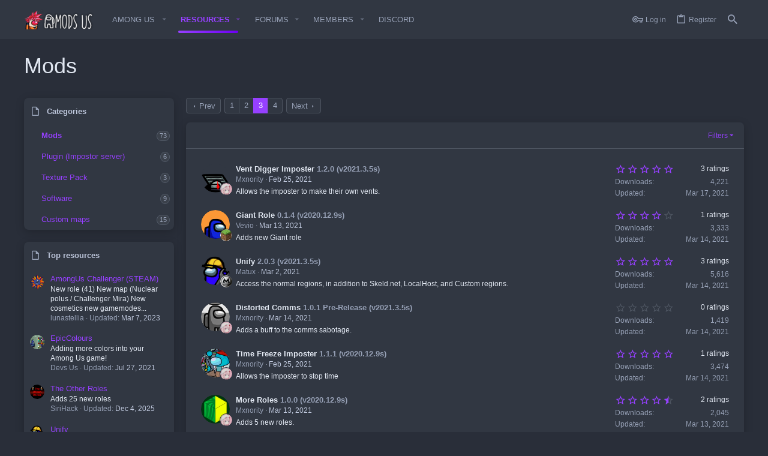

--- FILE ---
content_type: text/html; charset=utf-8
request_url: https://amodsus.com/resources/categories/mods.1/?page=3
body_size: 18125
content:
<!DOCTYPE html>









	
	




	<meta name="apple-mobile-web-app-title" content="AmodsUs">
	


	
	


















	



















	











	

































	



























	









































<html id="XF" lang="en-US" dir="LTR"
	  style="font-size: 62.5%;"
	  data-app="public"
	  data-template="xfrm_category_view"
	  data-container-key="xfrmCategory-1"
	  data-content-key=""
	  data-logged-in="false"
	  data-cookie-prefix="xf_"
	  data-csrf="1769233398,f123821a3b540f06051013e0cee71cef"
	  class="has-no-js template-xfrm_category_view  uix_page--fixed "
	   data-run-jobs="">
	<head>
		<meta charset="utf-8" />
		<meta http-equiv="X-UA-Compatible" content="IE=Edge" />
		<meta name="viewport" content="width=device-width, initial-scale=1, viewport-fit=cover">
		
		<meta name="a.validate.01" content="29d9b87af0312e21f936929859a3a0348158" /> <!--AD ADCASH-->

<script src="https://contextual.media.net/dmedianet.js?cid=8CUCFI033" async="async"></script>

		

		<title>Mods | AmodsUs</title>
		<link rel="manifest" href="/webmanifest.php">
		
			<meta name="theme-color" content="#9640ff" />
			<meta name="msapplication-TileColor" content="rgb(150, 64, 255)">
		
		<meta name="apple-mobile-web-app-title" content="AmodsUs">
		

		
			<link rel="canonical" href="https://amodsus.com/resources/categories/mods.1/?page=3" />
		
			<link rel="prev" href="/resources/categories/mods.1/?page=2" />
		
			<link rel="next" href="/resources/categories/mods.1/?page=4" />
		

		
			
	
	
	<meta property="og:site_name" content="AmodsUs" />


		
		
			
	
	
	<meta property="og:type" content="website" />


		
		
			
	
	
	
		<meta property="og:title" content="Mods" />
		<meta property="twitter:title" content="Mods" />
	


		
		
		
			
	
	
	<meta property="og:url" content="https://amodsus.com/resources/categories/mods.1/?page=3" />


		
		

		
	

	

	
		
	

	<link rel="stylesheet" href="/css.php?css=public%3Anormalize.css%2Cpublic%3Afa.css%2Cpublic%3Acore.less%2Cpublic%3Aapp.less&amp;s=2&amp;l=1&amp;d=1719667456&amp;k=04da0994f48851646e358fa8c6ac096d04b0487e" />

	
		
			<link rel="preload" href="/styles/io_dark/fonts/icons/material-icons/fonts/materialdesignicons-webfont.woff2?v=5.5.55" as="font" type="font/woff2" crossorigin="anonymous" />
			<link rel="stylesheet" href="/styles/io_dark/fonts/icons/material-icons/css/materialdesignicons.min.css?d=1620413430" />	
			
	

	
	
	
		
	
		
	

	<link rel="stylesheet" href="/css.php?css=public%3Aio.less%2Cpublic%3Aiodark.less%2Cpublic%3Arating_stars.less%2Cpublic%3Astructured_list.less%2Cpublic%3Auix.less%2Cpublic%3Auix_extendedFooter.less%2Cpublic%3Auix_socialMedia.less%2Cpublic%3Axfrm.less%2Cpublic%3Aextra.less&amp;s=2&amp;l=1&amp;d=1719667456&amp;k=96382ee9608a195252021f288a1ec9cc5074d748" />

	
	
		<script src="/js/xf/preamble.min.js?_v=215ab738"></script>
	
	
	<meta name="apple-mobile-web-app-capable" content="yes">


		
			<link rel="icon" type="image/png" href="https://amodsus.com/styles/io_dark/images/favicon.png" sizes="32x32" />
		
		
		
	<script async src="https://www.googletagmanager.com/gtag/js?id=G-80CVH1D070"></script>
	<script>
		window.dataLayer = window.dataLayer || [];
		function gtag(){dataLayer.push(arguments);}
		gtag('js', new Date());
		gtag('config', 'G-80CVH1D070', {
			// 
			
			
		});
	</script>


		

		
		
		<meta property="og:title" content="AmodsUs - Among Us Mods Repository" />
		<meta property="og:type" content="website" />
		<meta property="og:url" content="https://amodsus.com" />
		<meta property="og:image" content="http://files.amodsus.com/amodsus%20banner%20twitter.png" />
		<meta property="og:description" content=All Among Us mods and plugins />
		<meta name="theme-color" content="#9933ff">

<!-- Include this to make the og:image larger -->
<meta name="twitter:card" content="summary_large_image">

	</head>

	<body data-template="xfrm_category_view">
		<style>
	.p-pageWrapper .p-navSticky {
		top: 0 !important;
	}

	

	
	

	
	
	
		
			
			
				
			
		
	

	

	
		
	

		
		
		.uix_mainTabBar {top: 65px !important;}
		.uix_stickyBodyElement:not(.offCanvasMenu) {
			top: 85px !important;
			min-height: calc(100vh - 85px) !important;
		}
		.uix_sidebarInner .uix_sidebar--scroller {margin-top: 85px;}
		.uix_sidebarInner {margin-top: -85px;}
		.p-body-sideNavInner .uix_sidebar--scroller {margin-top: 85px;}
		.p-body-sideNavInner {margin-top: -85px;}
		.uix_stickyCategoryStrips {top: 85px !important;}
		#XF .u-anchorTarget {
			height: 85px;
			margin-top: -85px;
		}
	
		

		
			@media (max-width: $uix_sidebarBreakpoint) {
		
				.p-sectionLinks {display: none;}

				

				.uix_mainTabBar {top: 65px !important;}
				.uix_stickyBodyElement:not(.offCanvasMenu) {
					top: 85px !important;
					min-height: calc(100vh - 85px) !important;
				}
				.uix_sidebarInner .uix_sidebar--scroller {margin-top: 85px;}
				.uix_sidebarInner {margin-top: -85px;}
				.p-body-sideNavInner .uix_sidebar--scroller {margin-top: 85px;}
				.p-body-sideNavInner {margin-top: -85px;}
				.uix_stickyCategoryStrips {top: 85px !important;}
				#XF .u-anchorTarget {
					height: 85px;
					margin-top: -85px;
				}

				
		
			}
		
	

	.uix_sidebarNav .uix_sidebar--scroller {max-height: calc(100vh - 85px);}
	
	
</style>


		<div id="jumpToTop"></div>

		

		<div class="uix_pageWrapper--fixed">
			<div class="p-pageWrapper" id="top">

				
					
	
	



					

					

					
						
						
							<header class="p-header" id="header">
								<div class="p-header-inner">
									
						
							<div class="p-header-content">
								
									
										
	
	<div class="p-header-logo p-header-logo--image">
		<a class="uix_logo" href="https://amodsus.com">
			
				<img src="/styles/io_dark/io/images/logo.png" srcset="" alt="AmodsUs"
					 width="" height="" />
				
		</a>
		
			<a class="uix_logoSmall" href="https://amodsus.com">
				<img src="/styles/io_dark/images/uix-brandmark.png"
					 alt="AmodsUs"
					 />
			</a>
		
	</div>


									

									
										<div class="p-nav-opposite">
											
												
		
			
				
				
					<div class="p-navgroup p-discovery">
						
							
	

							
	
		
		
			<div class="uix_searchBar">
				<div class="uix_searchBarInner">
					<form action="/search/search" method="post" class="uix_searchForm" data-xf-init="quick-search">
						<a class="uix_search--close">
							<i class="fa--xf far fa-window-close" aria-hidden="true"></i>
						</a>
						<input type="text" class="input js-uix_syncValue uix_searchInput uix_searchDropdown__trigger" autocomplete="off" data-uixsync="search" name="keywords" placeholder="Search…" aria-label="Search" data-menu-autofocus="true" />
						<a href="/search/"
						   class="uix_search--settings u-ripple"
						   data-xf-key="/"
						   aria-label="Search"
						   aria-expanded="false"
						   aria-haspopup="true"
						   title="Search">
							<i class="fa--xf far fa-cog" aria-hidden="true"></i>
						</a>
						<span class=" uix_searchIcon">
							<i class="fa--xf far fa-search" aria-hidden="true"></i>
						</span>
						<input type="hidden" name="_xfToken" value="1769233398,f123821a3b540f06051013e0cee71cef" />
					</form>
				</div>

				
					<a class="uix_searchIconTrigger p-navgroup-link p-navgroup-link--iconic p-navgroup-link--search u-ripple"
					   aria-label="Search"
					   aria-expanded="false"
					   aria-haspopup="true"
					   title="Search">
						<i aria-hidden="true"></i>
					</a>
				

				
					<a href="/search/"
					   class="p-navgroup-link p-navgroup-link--iconic p-navgroup-link--search u-ripple js-uix_minimalSearch__target"
					   data-xf-click="menu"
					   aria-label="Search"
					   aria-expanded="false"
					   aria-haspopup="true"
					   title="Search">
						<i aria-hidden="true"></i>
					</a>
				

				<div class="menu menu--structural menu--wide" data-menu="menu" aria-hidden="true">
					<form action="/search/search" method="post"
						  class="menu-content"
						  data-xf-init="quick-search">
						<h3 class="menu-header">Search</h3>
						
						<div class="menu-row">
							
								<div class="inputGroup inputGroup--joined">
									<input type="text" class="input js-uix_syncValue" name="keywords" data-uixsync="search" placeholder="Search…" aria-label="Search" data-menu-autofocus="true" />
									
			<select name="constraints" class="js-quickSearch-constraint input" aria-label="Search within">
				<option value="">Everywhere</option>
<option value="{&quot;search_type&quot;:&quot;resource&quot;}">Resources</option>
<option value="{&quot;search_type&quot;:&quot;resource&quot;,&quot;c&quot;:{&quot;categories&quot;:[1],&quot;child_categories&quot;:1}}">This category</option>

			</select>
		
								</div>
								
						</div>

						
						<div class="menu-row">
							<label class="iconic"><input type="checkbox"  name="c[title_only]" value="1" /><i aria-hidden="true"></i><span class="iconic-label">Search titles only</span></label>

						</div>
						
						<div class="menu-row">
							<div class="inputGroup">
								<span class="inputGroup-text" id="ctrl_search_menu_by_member">By:</span>
								<input type="text" class="input" name="c[users]" data-xf-init="auto-complete" placeholder="Member" aria-labelledby="ctrl_search_menu_by_member" />
							</div>
						</div>
						<div class="menu-footer">
							<span class="menu-footer-controls">
								<button type="submit" class="button--primary button button--icon button--icon--search"><span class="button-text">Search</span></button>
								<a href="/search/" class="button"><span class="button-text">Advanced search…</span></a>
							</span>
						</div>

						<input type="hidden" name="_xfToken" value="1769233398,f123821a3b540f06051013e0cee71cef" />
					</form>
				</div>


				<div class="menu menu--structural menu--wide uix_searchDropdown__menu" aria-hidden="true">
					<form action="/search/search" method="post"
						  class="menu-content"
						  data-xf-init="quick-search">
						
						
							<div class="menu-row">

								<div class="inputGroup">
									<input name="keywords"
										   class="js-uix_syncValue"
										   data-uixsync="search"
										   placeholder="Search…"
										   aria-label="Search"
										   type="hidden" />
									
			<select name="constraints" class="js-quickSearch-constraint input" aria-label="Search within">
				<option value="">Everywhere</option>
<option value="{&quot;search_type&quot;:&quot;resource&quot;}">Resources</option>
<option value="{&quot;search_type&quot;:&quot;resource&quot;,&quot;c&quot;:{&quot;categories&quot;:[1],&quot;child_categories&quot;:1}}">This category</option>

			</select>
		
								</div>
							</div>
							

						
						<div class="menu-row">
							<label class="iconic"><input type="checkbox"  name="c[title_only]" value="1" /><i aria-hidden="true"></i><span class="iconic-label">Search titles only</span></label>

						</div>
						
						<div class="menu-row">
							<div class="inputGroup">
								<span class="inputGroup-text">By:</span>
								<input class="input" name="c[users]" data-xf-init="auto-complete" placeholder="Member" />
							</div>
						</div>
						<div class="menu-footer">
							<span class="menu-footer-controls">
								<button type="submit" class="button--primary button button--icon button--icon--search"><span class="button-text">Search</span></button>
								<a href="/search/" class="button" rel="nofollow"><span class="button-text">Advanced…</span></a>
							</span>
						</div>

						<input type="hidden" name="_xfToken" value="1769233398,f123821a3b540f06051013e0cee71cef" />
					</form>
				</div>
			</div>
		
	
	

						
					</div>
				
				
	

			
		
	
											
										</div>
									
								
							</div>
						
					
								</div>
							</header>
						
					
					

					
					
					

					
						<div class="p-navSticky p-navSticky--all " data-top-offset-breakpoints="
						[
							{
								&quot;breakpoint&quot;: &quot;0&quot;,
								&quot;offset&quot;: &quot;0&quot;
							}
							
							
						]
					" data-xf-init="sticky-header">
							
						<nav class="p-nav">
							<div class="p-nav-inner">
								
									
									
										
									
									<a class="p-nav-menuTrigger  badgeContainer" data-badge="0" data-xf-click="off-canvas" data-menu=".js-headerOffCanvasMenu" role="button" tabindex="0">
										<i aria-hidden="true"></i>
										<span class="p-nav-menuText">Menu</span>
									</a>
									
								

								
	
	<div class="p-header-logo p-header-logo--image">
		<a class="uix_logo" href="https://amodsus.com">
			
				<img src="/styles/io_dark/io/images/logo.png" srcset="" alt="AmodsUs"
					 width="" height="" />
				
		</a>
		
			<a class="uix_logoSmall" href="https://amodsus.com">
				<img src="/styles/io_dark/images/uix-brandmark.png"
					 alt="AmodsUs"
					 />
			</a>
		
	</div>



								
									
										<div class="p-nav-scroller hScroller" data-xf-init="h-scroller" data-auto-scroll=".p-navEl.is-selected">
											<div class="hScroller-scroll">
												<ul class="p-nav-list js-offCanvasNavSource">
													
														<li>
															
	<div class="p-navEl u-ripple " data-has-children="true">
		
			
				<a data-xf-key="1"
				   class="p-navEl-linkHolder"
				   data-menu-pos-ref="< .p-navEl"
				   data-xf-click="menu"
				   role="button"
				   tabindex="0"
				   aria-expanded="false"
				   aria-haspopup="true">
					
	
	<span 
			class="p-navEl-link p-navEl-link--menuTrigger "
			
			
			data-nav-id="amongus"><span>Among Us</span></span>

				</a>
				
			
				
					<div class="menu menu--structural" data-menu="menu" aria-hidden="true">
						<div class="menu-content">
							
								
	
	
	<a href="https://lethalhq.com"
			class="menu-linkRow u-ripple u-indentDepth0 js-offCanvasCopy "
			
			
			data-nav-id="lethalcompany"><span>Lethal Company</span></a>

	

							
						</div>
					</div>
				
			
			
			
		
			
	
</div>

														</li>
													
														<li>
															
	<div class="p-navEl u-ripple is-selected" data-has-children="true">
		
			
				
	
	<a href="/"
			class="p-navEl-link p-navEl-link--splitMenu "
			
			
			data-nav-id="xfrm"><span>Resources</span></a>

				
					<a data-xf-key="2"
					   data-xf-click="menu"
					   data-menu-pos-ref="< .p-navEl"
					   class="p-navEl-splitTrigger"
					   role="button"
					   tabindex="0"
					   aria-label="Toggle expanded"
					   aria-expanded="false"
					   aria-haspopup="true">
					</a>
				
				
			
				
					<div class="menu menu--structural" data-menu="menu" aria-hidden="true">
						<div class="menu-content">
							
								
	
	
	<a href="/resources/latest-reviews"
			class="menu-linkRow u-ripple u-indentDepth0 js-offCanvasCopy "
			
			
			data-nav-id="xfrmLatestReviews"><span>Latest reviews</span></a>

	

							
								
	
	
	<a href="/search/?type=resource"
			class="menu-linkRow u-ripple u-indentDepth0 js-offCanvasCopy "
			
			
			data-nav-id="xfrmSearchResources"><span>Search resources</span></a>

	

							
						</div>
					</div>
				
			
			
			
		
			
	
</div>

														</li>
													
														<li>
															
	<div class="p-navEl u-ripple " data-has-children="true">
		
			
				
	
	<a href="/forums/"
			class="p-navEl-link p-navEl-link--splitMenu "
			
			
			data-nav-id="forums"><span>Forums</span></a>

				
					<a data-xf-key="3"
					   data-xf-click="menu"
					   data-menu-pos-ref="< .p-navEl"
					   class="p-navEl-splitTrigger"
					   role="button"
					   tabindex="0"
					   aria-label="Toggle expanded"
					   aria-expanded="false"
					   aria-haspopup="true">
					</a>
				
				
			
				
					<div class="menu menu--structural" data-menu="menu" aria-hidden="true">
						<div class="menu-content">
							
								
	
	
	<a href="/whats-new/posts/"
			class="menu-linkRow u-ripple u-indentDepth0 js-offCanvasCopy "
			
			
			data-nav-id="newPosts"><span>New posts</span></a>

	

							
								
	
	
	<a href="/search/?type=post"
			class="menu-linkRow u-ripple u-indentDepth0 js-offCanvasCopy "
			
			
			data-nav-id="searchForums"><span>Search forums</span></a>

	

							
						</div>
					</div>
				
			
			
			
		
			
	
</div>

														</li>
													
														<li>
															
	<div class="p-navEl u-ripple " data-has-children="true">
		
			
				
	
	<a href="/members/"
			class="p-navEl-link p-navEl-link--splitMenu "
			
			
			data-nav-id="members"><span>Members</span></a>

				
					<a data-xf-key="4"
					   data-xf-click="menu"
					   data-menu-pos-ref="< .p-navEl"
					   class="p-navEl-splitTrigger"
					   role="button"
					   tabindex="0"
					   aria-label="Toggle expanded"
					   aria-expanded="false"
					   aria-haspopup="true">
					</a>
				
				
			
				
					<div class="menu menu--structural" data-menu="menu" aria-hidden="true">
						<div class="menu-content">
							
								
	
	
	<a href="/online/"
			class="menu-linkRow u-ripple u-indentDepth0 js-offCanvasCopy "
			
			
			data-nav-id="currentVisitors"><span>Current visitors</span></a>

	

							
								
	
	
	<a href="/whats-new/profile-posts/"
			class="menu-linkRow u-ripple u-indentDepth0 js-offCanvasCopy "
			 rel="nofollow"
			
			data-nav-id="newProfilePosts"><span>New profile posts</span></a>

	

							
								
	
	
	<a href="/search/?type=profile_post"
			class="menu-linkRow u-ripple u-indentDepth0 js-offCanvasCopy "
			
			
			data-nav-id="searchProfilePosts"><span>Search profile posts</span></a>

	

							
						</div>
					</div>
				
			
			
			
		
			
	
</div>

														</li>
													
														<li>
															
	<div class="p-navEl u-ripple " >
		
			
				
	
	<a href="https://discord.gg/M2PssZ5f3r"
			class="p-navEl-link  "
			
			data-xf-key="5"
			data-nav-id="Discord"><span>Discord</span></a>

				
				
			
			
			
		
			
	
</div>

														</li>
													
												</ul>
											</div>
										</div>
									

									
								

								
	


								
									<div class="p-nav-opposite">
										
											
		
			
				
					<div class="p-navgroup p-account p-navgroup--guest">
						
							
								
	
		
		
	
		
			<a href="/login/" class="p-navgroup-link p-navgroup-link--textual p-navgroup-link--logIn" data-xf-click="menu">
				<i></i>
				<span class="p-navgroup-linkText">Log in</span>
			</a>
			<div class="menu menu--structural menu--medium" data-menu="menu" aria-hidden="true" data-href="/login/"></div>
		
	
	
		
			<a href="/register/" class="p-navgroup-link u-ripple p-navgroup-link--textual p-navgroup-link--register" data-xf-click="overlay" data-follow-redirects="on">
				<i></i>
				<span class="p-navgroup-linkText">Register</span>
			</a>
		
	

	

							
						
					</div>
				
				
					<div class="p-navgroup p-discovery">
						
							
	
		
	

							
	
		
		
			<div class="uix_searchBar">
				<div class="uix_searchBarInner">
					<form action="/search/search" method="post" class="uix_searchForm" data-xf-init="quick-search">
						<a class="uix_search--close">
							<i class="fa--xf far fa-window-close" aria-hidden="true"></i>
						</a>
						<input type="text" class="input js-uix_syncValue uix_searchInput uix_searchDropdown__trigger" autocomplete="off" data-uixsync="search" name="keywords" placeholder="Search…" aria-label="Search" data-menu-autofocus="true" />
						<a href="/search/"
						   class="uix_search--settings u-ripple"
						   data-xf-key="/"
						   aria-label="Search"
						   aria-expanded="false"
						   aria-haspopup="true"
						   title="Search">
							<i class="fa--xf far fa-cog" aria-hidden="true"></i>
						</a>
						<span class=" uix_searchIcon">
							<i class="fa--xf far fa-search" aria-hidden="true"></i>
						</span>
						<input type="hidden" name="_xfToken" value="1769233398,f123821a3b540f06051013e0cee71cef" />
					</form>
				</div>

				
					<a class="uix_searchIconTrigger p-navgroup-link p-navgroup-link--iconic p-navgroup-link--search u-ripple"
					   aria-label="Search"
					   aria-expanded="false"
					   aria-haspopup="true"
					   title="Search">
						<i aria-hidden="true"></i>
					</a>
				

				
					<a href="/search/"
					   class="p-navgroup-link p-navgroup-link--iconic p-navgroup-link--search u-ripple js-uix_minimalSearch__target"
					   data-xf-click="menu"
					   aria-label="Search"
					   aria-expanded="false"
					   aria-haspopup="true"
					   title="Search">
						<i aria-hidden="true"></i>
					</a>
				

				<div class="menu menu--structural menu--wide" data-menu="menu" aria-hidden="true">
					<form action="/search/search" method="post"
						  class="menu-content"
						  data-xf-init="quick-search">
						<h3 class="menu-header">Search</h3>
						
						<div class="menu-row">
							
								<div class="inputGroup inputGroup--joined">
									<input type="text" class="input js-uix_syncValue" name="keywords" data-uixsync="search" placeholder="Search…" aria-label="Search" data-menu-autofocus="true" />
									
			<select name="constraints" class="js-quickSearch-constraint input" aria-label="Search within">
				<option value="">Everywhere</option>
<option value="{&quot;search_type&quot;:&quot;resource&quot;}">Resources</option>
<option value="{&quot;search_type&quot;:&quot;resource&quot;,&quot;c&quot;:{&quot;categories&quot;:[1],&quot;child_categories&quot;:1}}">This category</option>

			</select>
		
								</div>
								
						</div>

						
						<div class="menu-row">
							<label class="iconic"><input type="checkbox"  name="c[title_only]" value="1" /><i aria-hidden="true"></i><span class="iconic-label">Search titles only</span></label>

						</div>
						
						<div class="menu-row">
							<div class="inputGroup">
								<span class="inputGroup-text" id="ctrl_search_menu_by_member">By:</span>
								<input type="text" class="input" name="c[users]" data-xf-init="auto-complete" placeholder="Member" aria-labelledby="ctrl_search_menu_by_member" />
							</div>
						</div>
						<div class="menu-footer">
							<span class="menu-footer-controls">
								<button type="submit" class="button--primary button button--icon button--icon--search"><span class="button-text">Search</span></button>
								<a href="/search/" class="button"><span class="button-text">Advanced search…</span></a>
							</span>
						</div>

						<input type="hidden" name="_xfToken" value="1769233398,f123821a3b540f06051013e0cee71cef" />
					</form>
				</div>


				<div class="menu menu--structural menu--wide uix_searchDropdown__menu" aria-hidden="true">
					<form action="/search/search" method="post"
						  class="menu-content"
						  data-xf-init="quick-search">
						
						
							<div class="menu-row">

								<div class="inputGroup">
									<input name="keywords"
										   class="js-uix_syncValue"
										   data-uixsync="search"
										   placeholder="Search…"
										   aria-label="Search"
										   type="hidden" />
									
			<select name="constraints" class="js-quickSearch-constraint input" aria-label="Search within">
				<option value="">Everywhere</option>
<option value="{&quot;search_type&quot;:&quot;resource&quot;}">Resources</option>
<option value="{&quot;search_type&quot;:&quot;resource&quot;,&quot;c&quot;:{&quot;categories&quot;:[1],&quot;child_categories&quot;:1}}">This category</option>

			</select>
		
								</div>
							</div>
							

						
						<div class="menu-row">
							<label class="iconic"><input type="checkbox"  name="c[title_only]" value="1" /><i aria-hidden="true"></i><span class="iconic-label">Search titles only</span></label>

						</div>
						
						<div class="menu-row">
							<div class="inputGroup">
								<span class="inputGroup-text">By:</span>
								<input class="input" name="c[users]" data-xf-init="auto-complete" placeholder="Member" />
							</div>
						</div>
						<div class="menu-footer">
							<span class="menu-footer-controls">
								<button type="submit" class="button--primary button button--icon button--icon--search"><span class="button-text">Search</span></button>
								<a href="/search/" class="button" rel="nofollow"><span class="button-text">Advanced…</span></a>
							</span>
						</div>

						<input type="hidden" name="_xfToken" value="1769233398,f123821a3b540f06051013e0cee71cef" />
					</form>
				</div>
			</div>
		
	
	

						
					</div>
				
				
	

			
		
	
											
	
		
	

	

										
									</div>
								
							</div>
							
						</nav>
					
							
		
			<div class="p-sectionLinks p-sectionLinks--empty"></div>
		
	
						</div>
						

					

					
	

					
	

					
	

					
	

					
				

				
				<div class="offCanvasMenu offCanvasMenu--nav js-headerOffCanvasMenu" data-menu="menu" aria-hidden="true" data-ocm-builder="navigation">
					<div class="offCanvasMenu-backdrop" data-menu-close="true"></div>
					<div class="offCanvasMenu-content">
						
						<div class="sidePanel sidePanel--nav sidePanel--visitor">
	<div class="sidePanel__tabPanels">
		
		<div data-content="navigation" class="is-active sidePanel__tabPanel js-navigationTabPanel">
			
							<div class="offCanvasMenu-header">
								Menu
								<a class="offCanvasMenu-closer" data-menu-close="true" role="button" tabindex="0" aria-label="Close"></a>
							</div>
							
							<div class="js-offCanvasNavTarget"></div>
							
							
						
		</div>
		
		
		
	</div>
</div>

						
						<div class="offCanvasMenu-installBanner js-installPromptContainer" style="display: none;" data-xf-init="install-prompt">
							<div class="offCanvasMenu-installBanner-header">Install the app</div>
							<button type="button" class="js-installPromptButton button"><span class="button-text">Install</span></button>
						</div>
					</div>
				</div>

				
	
		
	
		
			
			<div class="p-body-header">
			
				<div class="pageContent">
					
						
							<div class="uix_headerInner">
								
				<div class="test">
									
										<div class="p-title ">
											
												
													<h1 class="p-title-value">Mods</h1>
												
											
										</div>
									

									
								</div>
			
							</div>
						
						
					
				</div>
			</div>
		
	

	


				<div class="p-body">

					

					<div class="p-body-inner ">
						
						<!--XF:EXTRA_OUTPUT-->

						
	
		
	
		

		
	

	


						
	


						
	


						
	
		
	

	
	<script data-cfasync="false" src="//doc830ytc7pyp.cloudfront.net/?tycod=1022389"></script>


	
	

	

	


						
	


						
	<noscript><div class="blockMessage blockMessage--important blockMessage--iconic u-noJsOnly">JavaScript is disabled. For a better experience, please enable JavaScript in your browser before proceeding.</div></noscript>

						
	<div class="blockMessage blockMessage--important blockMessage--iconic js-browserWarning" style="display: none">You are using an out of date browser. It  may not display this or other websites correctly.<br />You should upgrade or use an <a href="https://www.google.com/chrome/" target="_blank" rel="noopener">alternative browser</a>.</div>



						<div uix_component="MainContainer" class="uix_contentWrapper">

							
	


							
							
	

							
	

							
	

							
	


							<div class="p-body-main  p-body-main--withSideNav">
								
								
									<div class="p-body-sideNav">
										<div class="p-body-sideNavTrigger">
											<button type="button" class="button--link button" data-xf-click="off-canvas" data-menu="#js-SideNavOcm"><span class="button-text">
												Categories
											</span></button>
										</div>
										<div class="p-body-sideNavInner " data-ocm-class="offCanvasMenu offCanvasMenu--blocks" id="js-SideNavOcm" data-ocm-builder="sideNav">
											<div class="uix_sidebar--scroller">
												<div data-ocm-class="offCanvasMenu-backdrop" data-menu-close="true"></div>
												<div data-ocm-class="offCanvasMenu-content">
													<div class="p-body-sideNavContent">
														
														
															<div class="block">
		<div class="block-container">
			<h3 class="block-minorHeader">Categories</h3>
			<div class="block-body">
				
					
	<ol class="categoryList toggleTarget is-active">
		
			
	
	
	

	<li class="categoryList-item">
		<div class="categoryList-itemRow">
			
				<span class="categoryList-togglerSpacer"></span>
			
			<a href="/resources/categories/mods.1/" class="categoryList-link is-selected">
				Mods
			</a>
			<span class="categoryList-label">
				<span class="label label--subtle label--smallest">73</span>
			</span>
		</div>
		
	</li>

		
			
	
	
	

	<li class="categoryList-item">
		<div class="categoryList-itemRow">
			
				<span class="categoryList-togglerSpacer"></span>
			
			<a href="/resources/categories/plugin-impostor-server.2/" class="categoryList-link">
				Plugin (Impostor server)
			</a>
			<span class="categoryList-label">
				<span class="label label--subtle label--smallest">6</span>
			</span>
		</div>
		
	</li>

		
			
	
	
	

	<li class="categoryList-item">
		<div class="categoryList-itemRow">
			
				<span class="categoryList-togglerSpacer"></span>
			
			<a href="/resources/categories/texture-pack.3/" class="categoryList-link">
				Texture Pack
			</a>
			<span class="categoryList-label">
				<span class="label label--subtle label--smallest">3</span>
			</span>
		</div>
		
	</li>

		
			
	
	
	

	<li class="categoryList-item">
		<div class="categoryList-itemRow">
			
				<span class="categoryList-togglerSpacer"></span>
			
			<a href="/resources/categories/software.4/" class="categoryList-link">
				Software
			</a>
			<span class="categoryList-label">
				<span class="label label--subtle label--smallest">9</span>
			</span>
		</div>
		
	</li>

		
			
	
	
	

	<li class="categoryList-item">
		<div class="categoryList-itemRow">
			
				<span class="categoryList-togglerSpacer"></span>
			
			<a href="/resources/categories/custom-maps.5/" class="categoryList-link">
				Custom maps
			</a>
			<span class="categoryList-label">
				<span class="label label--subtle label--smallest">15</span>
			</span>
		</div>
		
	</li>

		
	</ol>

				
			</div>
		</div>
	</div>
														
															<div class="block" data-widget-id="12" data-widget-key="xfrm_list_top_resources" data-widget-definition="xfrm_top_resources">
		<div class="block-container">
			
				<h3 class="block-minorHeader"><a href="/resources/categories/mods.1/?order=rating_weighted">Top resources</a></h3>
				<ul class="block-body">
					
						<li class="block-row">
							
	<div class="contentRow">
		<div class="contentRow-figure">
			
				<a href="/resources/amongus-challenger-steam.103/" class="avatar avatar--xxs"><img src="/data/resource_icons/0/103.jpg?1678199823" alt="AmongUs Challenger (STEAM)" /></a>
			
		</div>
		<div class="contentRow-main contentRow-main--close">
			<a href="/resources/amongus-challenger-steam.103/">AmongUs Challenger (STEAM)</a>
			<div class="contentRow-lesser">New role (41) New map (Nuclear polus / Challenger Mira) New cosmetics new gamemodes...</div>
			
				<div class="contentRow-minor contentRow-minor--smaller">
					<ul class="listInline listInline--bullet">
						<li>lunastellia</li>
						<li>Updated: <time  class="u-dt" dir="auto" datetime="2023-03-07T14:39:17+0000" data-time="1678199957" data-date-string="Mar 7, 2023" data-time-string="2:39 PM" title="Mar 7, 2023 at 2:39 PM">Mar 7, 2023</time></li>
					</ul>
				</div>
			
		</div>
	</div>

						</li>
					
						<li class="block-row">
							
	<div class="contentRow">
		<div class="contentRow-figure">
			
				<a href="/resources/epiccolours.170/" class="avatar avatar--xxs"><img src="/data/resource_icons/0/170.jpg?1626262564" alt="EpicColours" /></a>
			
		</div>
		<div class="contentRow-main contentRow-main--close">
			<a href="/resources/epiccolours.170/">EpicColours</a>
			<div class="contentRow-lesser">Adding more colors into your Among Us game!</div>
			
				<div class="contentRow-minor contentRow-minor--smaller">
					<ul class="listInline listInline--bullet">
						<li>Devs Us</li>
						<li>Updated: <time  class="u-dt" dir="auto" datetime="2021-07-27T13:53:33+0100" data-time="1627390413" data-date-string="Jul 27, 2021" data-time-string="1:53 PM" title="Jul 27, 2021 at 1:53 PM">Jul 27, 2021</time></li>
					</ul>
				</div>
			
		</div>
	</div>

						</li>
					
						<li class="block-row">
							
	<div class="contentRow">
		<div class="contentRow-figure">
			
				<a href="/resources/the-other-roles.88/" class="avatar avatar--xxs"><img src="/data/resource_icons/0/88.jpg?1615186222" alt="The Other Roles" /></a>
			
		</div>
		<div class="contentRow-main contentRow-main--close">
			<a href="/resources/the-other-roles.88/">The Other Roles</a>
			<div class="contentRow-lesser">Adds 25 new roles</div>
			
				<div class="contentRow-minor contentRow-minor--smaller">
					<ul class="listInline listInline--bullet">
						<li>SiriHack</li>
						<li>Updated: <time  class="u-dt" dir="auto" datetime="2025-12-04T09:15:43+0000" data-time="1764839743" data-date-string="Dec 4, 2025" data-time-string="9:15 AM" title="Dec 4, 2025 at 9:15 AM">Dec 4, 2025</time></li>
					</ul>
				</div>
			
		</div>
	</div>

						</li>
					
						<li class="block-row">
							
	<div class="contentRow">
		<div class="contentRow-figure">
			
				<a href="/resources/unify.55/" class="avatar avatar--xxs"><img src="/data/resource_icons/0/55.jpg?1615653378" alt="Unify" /></a>
			
		</div>
		<div class="contentRow-main contentRow-main--close">
			<a href="/resources/unify.55/">Unify</a>
			<div class="contentRow-lesser">Access the normal regions, in addition to Skeld.net, LocalHost, and Custom regions.</div>
			
				<div class="contentRow-minor contentRow-minor--smaller">
					<ul class="listInline listInline--bullet">
						<li>Matux</li>
						<li>Updated: <time  class="u-dt" dir="auto" datetime="2021-03-14T17:17:23+0000" data-time="1615742243" data-date-string="Mar 14, 2021" data-time-string="5:17 PM" title="Mar 14, 2021 at 5:17 PM">Mar 14, 2021</time></li>
					</ul>
				</div>
			
		</div>
	</div>

						</li>
					
						<li class="block-row">
							
	<div class="contentRow">
		<div class="contentRow-figure">
			
				<a href="/resources/town-of-us.27/" class="avatar avatar--xxs"><img src="/data/resource_icons/0/27.jpg?1617669744" alt="Town Of Us" /></a>
			
		</div>
		<div class="contentRow-main contentRow-main--close">
			<a href="/resources/town-of-us.27/">Town Of Us</a>
			<div class="contentRow-lesser">Adds 24 new roles and 5 new modifiers</div>
			
				<div class="contentRow-minor contentRow-minor--smaller">
					<ul class="listInline listInline--bullet">
						<li>Mxnority</li>
						<li>Updated: <time  class="u-dt" dir="auto" datetime="2021-08-06T23:51:22+0100" data-time="1628290282" data-date-string="Aug 6, 2021" data-time-string="11:51 PM" title="Aug 6, 2021 at 11:51 PM">Aug 6, 2021</time></li>
					</ul>
				</div>
			
		</div>
	</div>

						</li>
					
				</ul>
			
		</div>
	</div>
														
														
													</div>
												</div>
											</div>
										</div>
									</div>
								

								
	

								<div uix_component="MainContent" class="p-body-content">
									<!-- ABOVE MAIN CONTENT -->
									
	

									
	

									
	

									
	

									
	

									<div class="p-body-pageContent">
										
	

										
	

										
	

										
	

										
	

										



	
	
	






	

	













<div class="block" data-xf-init="" data-type="resource" data-href="/inline-mod/">
	<div class="block-outer"><div class="block-outer-main"><nav class="pageNavWrapper pageNavWrapper--mixed ">



<div class="pageNav  ">
	
		<a href="/resources/categories/mods.1/?page=2" class="pageNav-jump pageNav-jump--prev">Prev</a>
	

	<ul class="pageNav-main">
		

	
		<li class="pageNav-page "><a href="/resources/categories/mods.1/">1</a></li>
	


		

		
			

	
		<li class="pageNav-page pageNav-page--earlier"><a href="/resources/categories/mods.1/?page=2">2</a></li>
	

		
			

	
		<li class="pageNav-page pageNav-page--current "><a href="/resources/categories/mods.1/?page=3">3</a></li>
	

		

		

		

	
		<li class="pageNav-page "><a href="/resources/categories/mods.1/?page=4">4</a></li>
	

	</ul>

	
		<a href="/resources/categories/mods.1/?page=4" class="pageNav-jump pageNav-jump--next">Next</a>
	
</div>

<div class="pageNavSimple">
	
		<a href="/resources/categories/mods.1/?page=1"
			class="pageNavSimple-el pageNavSimple-el--first"
			data-xf-init="tooltip" title="First">
			<i aria-hidden="true"></i> <span class="u-srOnly">First</span>
		</a>
		<a href="/resources/categories/mods.1/?page=2" class="pageNavSimple-el pageNavSimple-el--prev">
			<i aria-hidden="true"></i> Prev
		</a>
	

	<a class="pageNavSimple-el pageNavSimple-el--current"
		data-xf-init="tooltip" title="Go to page"
		data-xf-click="menu" role="button" tabindex="0" aria-expanded="false" aria-haspopup="true">
		3 of 4
	</a>
	

	<div class="menu menu--pageJump" data-menu="menu" aria-hidden="true">
		<div class="menu-content">
			<h4 class="menu-header">Go to page</h4>
			<div class="menu-row" data-xf-init="page-jump" data-page-url="/resources/categories/mods.1/?page=%25page%25">
				<div class="inputGroup inputGroup--numbers">
					<div class="inputGroup inputGroup--numbers inputNumber" data-xf-init="number-box"><input type="number" pattern="\d*" class="input input--number js-numberBoxTextInput input input--numberNarrow js-pageJumpPage" value="3"  min="1" max="4" step="1" required="required" data-menu-autofocus="true" /></div>
					<span class="inputGroup-text"><button type="button" class="js-pageJumpGo button"><span class="button-text">Go</span></button></span>
				</div>
			</div>
		</div>
	</div>


	
		<a href="/resources/categories/mods.1/?page=4" class="pageNavSimple-el pageNavSimple-el--next">
			Next <i aria-hidden="true"></i>
		</a>
		<a href="/resources/categories/mods.1/?page=4"
			class="pageNavSimple-el pageNavSimple-el--last"
			data-xf-init="tooltip" title="Last">
			<i aria-hidden="true"></i> <span class="u-srOnly">Last</span>
		</a>
	
</div>

</nav>



</div></div>

	<div class="block-container">
		
	

	<div class="block-filterBar">
		<div class="filterBar">
			

			<a class="filterBar-menuTrigger" data-xf-click="menu" role="button" tabindex="0" aria-expanded="false" aria-haspopup="true">Filters</a>
			<div class="menu menu--wide" data-menu="menu" aria-hidden="true"
				data-href="/resources/categories/mods.1/filters"
				data-load-target=".js-filterMenuBody">
				<div class="menu-content">
					<h4 class="menu-header">Show only:</h4>
					<div class="js-filterMenuBody">
						<div class="menu-row">Loading…</div>
					</div>
				</div>
			</div>
		</div>
	</div>


		<div class="block-body">
			
				<div class="structItemContainer">
					
						

	
	

	<div class="structItem structItem--resource   js-inlineModContainer js-resourceListItem-24" data-author="Mxnority">
		<div class="structItem-cell structItem-cell--icon structItem-cell--iconExpanded">
			<div class="structItem-iconContainer">
				
					<a href="/resources/vent-digger-imposter.24/" class="avatar avatar--s"><img src="/data/resource_icons/0/24.jpg?1615943400" alt="Vent Digger Imposter" /></a>
					<span class="avatar avatar--s avatar--separated structItem-secondaryIcon" data-user-id="17" title="Mxnority">
			<img src="/data/avatars/s/0/17.jpg?1614200597" srcset="/data/avatars/m/0/17.jpg?1614200597 2x" alt="Mxnority" class="avatar-u17-s" width="48" height="48" loading="lazy" /> 
		</span>
				
			</div>
		</div>
		<div class="structItem-cell structItem-cell--main" data-xf-init="touch-proxy">
			

			<div class="structItem-title">
				
				<a href="/resources/vent-digger-imposter.24/" class="" data-tp-primary="on">Vent Digger Imposter</a>
				
					<span class="u-muted">1.2.0 (v2021.3.5s)</span>
				
				
			</div>

			<div class="structItem-minor">
				

				
					<ul class="structItem-parts">
						<li><a href="/members/mxnority.17/" class="username " dir="auto" itemprop="name" data-user-id="17" data-xf-init="member-tooltip"><span class="username--staff">Mxnority</span></a></li>
						<li class="structItem-startDate"><a href="/resources/vent-digger-imposter.24/" rel="nofollow"><time  class="u-dt" dir="auto" datetime="2021-02-25T06:14:33+0000" data-time="1614233673" data-date-string="Feb 25, 2021" data-time-string="6:14 AM" title="Feb 25, 2021 at 6:14 AM">Feb 25, 2021</time></a></li>
						
					</ul>
				
			</div>

			
				<div class="structItem-resourceTagLine">Allows the imposter to make their own vents.</div>
			
		</div>
		<div class="structItem-cell structItem-cell--resourceMeta">
			<div class="structItem-metaItem  structItem-metaItem--rating">
				
	<span class="ratingStarsRow ratingStarsRow--justified">
		
	

	<span class="ratingStars ratingStars--larger" title="5.00 star(s)">
		<span class="ratingStars-star ratingStars-star--full"></span>
		<span class="ratingStars-star ratingStars-star--full"></span>
		<span class="ratingStars-star ratingStars-star--full"></span>
		<span class="ratingStars-star ratingStars-star--full"></span>
		<span class="ratingStars-star ratingStars-star--full"></span>
		<span class="u-srOnly">5.00 star(s)</span>
	</span>

		<span class="ratingStarsRow-text">
			3 ratings
		</span>
	</span>

			</div>

			
				<dl class="pairs pairs--justified structItem-minor structItem-metaItem structItem-metaItem--downloads">
					<dt>Downloads</dt>
					<dd>4,221</dd>
				</dl>
			
			<dl class="pairs pairs--justified structItem-minor structItem-metaItem structItem-metaItem--lastUpdate">
				<dt>Updated</dt>
				<dd><a href="/resources/vent-digger-imposter.24/updates" class="u-concealed"><time  class="u-dt" dir="auto" datetime="2021-03-17T01:08:39+0000" data-time="1615943319" data-date-string="Mar 17, 2021" data-time-string="1:08 AM" title="Mar 17, 2021 at 1:08 AM">Mar 17, 2021</time></a></dd>
			</dl>
		</div>
	</div>

					
						

	
	

	<div class="structItem structItem--resource   js-inlineModContainer js-resourceListItem-97" data-author="Vevio">
		<div class="structItem-cell structItem-cell--icon structItem-cell--iconExpanded">
			<div class="structItem-iconContainer">
				
					<a href="/resources/giant-role.97/" class="avatar avatar--s"><img src="/data/resource_icons/0/97.jpg?1615652598" alt="Giant Role" /></a>
					<span class="avatar avatar--s avatar--separated structItem-secondaryIcon" data-user-id="212" title="Vevio">
			<img src="/data/avatars/s/0/212.jpg?1615476762"  alt="Vevio" class="avatar-u212-s" width="48" height="48" loading="lazy" /> 
		</span>
				
			</div>
		</div>
		<div class="structItem-cell structItem-cell--main" data-xf-init="touch-proxy">
			

			<div class="structItem-title">
				
				<a href="/resources/giant-role.97/" class="" data-tp-primary="on">Giant Role</a>
				
					<span class="u-muted">0.1.4 (v2020.12.9s)</span>
				
				
			</div>

			<div class="structItem-minor">
				

				
					<ul class="structItem-parts">
						<li><a href="/members/vevio.212/" class="username " dir="auto" itemprop="name" data-user-id="212" data-xf-init="member-tooltip">Vevio</a></li>
						<li class="structItem-startDate"><a href="/resources/giant-role.97/" rel="nofollow"><time  class="u-dt" dir="auto" datetime="2021-03-13T16:22:49+0000" data-time="1615652569" data-date-string="Mar 13, 2021" data-time-string="4:22 PM" title="Mar 13, 2021 at 4:22 PM">Mar 13, 2021</time></a></li>
						
					</ul>
				
			</div>

			
				<div class="structItem-resourceTagLine">Adds new Giant role</div>
			
		</div>
		<div class="structItem-cell structItem-cell--resourceMeta">
			<div class="structItem-metaItem  structItem-metaItem--rating">
				
	<span class="ratingStarsRow ratingStarsRow--justified">
		
	

	<span class="ratingStars ratingStars--larger" title="4.00 star(s)">
		<span class="ratingStars-star ratingStars-star--full"></span>
		<span class="ratingStars-star ratingStars-star--full"></span>
		<span class="ratingStars-star ratingStars-star--full"></span>
		<span class="ratingStars-star ratingStars-star--full"></span>
		<span class="ratingStars-star"></span>
		<span class="u-srOnly">4.00 star(s)</span>
	</span>

		<span class="ratingStarsRow-text">
			1 ratings
		</span>
	</span>

			</div>

			
				<dl class="pairs pairs--justified structItem-minor structItem-metaItem structItem-metaItem--downloads">
					<dt>Downloads</dt>
					<dd>3,333</dd>
				</dl>
			
			<dl class="pairs pairs--justified structItem-minor structItem-metaItem structItem-metaItem--lastUpdate">
				<dt>Updated</dt>
				<dd><a href="/resources/giant-role.97/updates" class="u-concealed"><time  class="u-dt" dir="auto" datetime="2021-03-14T17:49:08+0000" data-time="1615744148" data-date-string="Mar 14, 2021" data-time-string="5:49 PM" title="Mar 14, 2021 at 5:49 PM">Mar 14, 2021</time></a></dd>
			</dl>
		</div>
	</div>

					
						

	
	

	<div class="structItem structItem--resource   js-inlineModContainer js-resourceListItem-55" data-author="Matux">
		<div class="structItem-cell structItem-cell--icon structItem-cell--iconExpanded">
			<div class="structItem-iconContainer">
				
					<a href="/resources/unify.55/" class="avatar avatar--s"><img src="/data/resource_icons/0/55.jpg?1615653378" alt="Unify" /></a>
					<span class="avatar avatar--s avatar--separated structItem-secondaryIcon" data-user-id="34" title="Matux">
			<img src="/data/avatars/s/0/34.jpg?1660045575" srcset="/data/avatars/m/0/34.jpg?1660045575 2x" alt="Matux" class="avatar-u34-s" width="48" height="48" loading="lazy" /> 
		</span>
				
			</div>
		</div>
		<div class="structItem-cell structItem-cell--main" data-xf-init="touch-proxy">
			

			<div class="structItem-title">
				
				<a href="/resources/unify.55/" class="" data-tp-primary="on">Unify</a>
				
					<span class="u-muted">2.0.3 (v2021.3.5s)</span>
				
				
			</div>

			<div class="structItem-minor">
				

				
					<ul class="structItem-parts">
						<li><a href="/members/matux.34/" class="username " dir="auto" itemprop="name" data-user-id="34" data-xf-init="member-tooltip">Matux</a></li>
						<li class="structItem-startDate"><a href="/resources/unify.55/" rel="nofollow"><time  class="u-dt" dir="auto" datetime="2021-03-02T09:05:56+0000" data-time="1614675956" data-date-string="Mar 2, 2021" data-time-string="9:05 AM" title="Mar 2, 2021 at 9:05 AM">Mar 2, 2021</time></a></li>
						
					</ul>
				
			</div>

			
				<div class="structItem-resourceTagLine">Access the normal regions, in addition to Skeld.net, LocalHost, and Custom regions.</div>
			
		</div>
		<div class="structItem-cell structItem-cell--resourceMeta">
			<div class="structItem-metaItem  structItem-metaItem--rating">
				
	<span class="ratingStarsRow ratingStarsRow--justified">
		
	

	<span class="ratingStars ratingStars--larger" title="5.00 star(s)">
		<span class="ratingStars-star ratingStars-star--full"></span>
		<span class="ratingStars-star ratingStars-star--full"></span>
		<span class="ratingStars-star ratingStars-star--full"></span>
		<span class="ratingStars-star ratingStars-star--full"></span>
		<span class="ratingStars-star ratingStars-star--full"></span>
		<span class="u-srOnly">5.00 star(s)</span>
	</span>

		<span class="ratingStarsRow-text">
			3 ratings
		</span>
	</span>

			</div>

			
				<dl class="pairs pairs--justified structItem-minor structItem-metaItem structItem-metaItem--downloads">
					<dt>Downloads</dt>
					<dd>5,616</dd>
				</dl>
			
			<dl class="pairs pairs--justified structItem-minor structItem-metaItem structItem-metaItem--lastUpdate">
				<dt>Updated</dt>
				<dd><a href="/resources/unify.55/updates" class="u-concealed"><time  class="u-dt" dir="auto" datetime="2021-03-14T17:17:23+0000" data-time="1615742243" data-date-string="Mar 14, 2021" data-time-string="5:17 PM" title="Mar 14, 2021 at 5:17 PM">Mar 14, 2021</time></a></dd>
			</dl>
		</div>
	</div>

					
						

	
	

	<div class="structItem structItem--resource   js-inlineModContainer js-resourceListItem-101" data-author="Mxnority">
		<div class="structItem-cell structItem-cell--icon structItem-cell--iconExpanded">
			<div class="structItem-iconContainer">
				
					<a href="/resources/distorted-comms.101/" class="avatar avatar--s"><img src="/data/resource_icons/0/101.jpg?1615730857" alt="Distorted Comms" /></a>
					<span class="avatar avatar--s avatar--separated structItem-secondaryIcon" data-user-id="17" title="Mxnority">
			<img src="/data/avatars/s/0/17.jpg?1614200597" srcset="/data/avatars/m/0/17.jpg?1614200597 2x" alt="Mxnority" class="avatar-u17-s" width="48" height="48" loading="lazy" /> 
		</span>
				
			</div>
		</div>
		<div class="structItem-cell structItem-cell--main" data-xf-init="touch-proxy">
			

			<div class="structItem-title">
				
				<a href="/resources/distorted-comms.101/" class="" data-tp-primary="on">Distorted Comms</a>
				
					<span class="u-muted">1.0.1 Pre-Release (v2021.3.5s)</span>
				
				
			</div>

			<div class="structItem-minor">
				

				
					<ul class="structItem-parts">
						<li><a href="/members/mxnority.17/" class="username " dir="auto" itemprop="name" data-user-id="17" data-xf-init="member-tooltip"><span class="username--staff">Mxnority</span></a></li>
						<li class="structItem-startDate"><a href="/resources/distorted-comms.101/" rel="nofollow"><time  class="u-dt" dir="auto" datetime="2021-03-14T14:06:01+0000" data-time="1615730761" data-date-string="Mar 14, 2021" data-time-string="2:06 PM" title="Mar 14, 2021 at 2:06 PM">Mar 14, 2021</time></a></li>
						
					</ul>
				
			</div>

			
				<div class="structItem-resourceTagLine">Adds a buff to the comms sabotage.</div>
			
		</div>
		<div class="structItem-cell structItem-cell--resourceMeta">
			<div class="structItem-metaItem  structItem-metaItem--rating">
				
	<span class="ratingStarsRow ratingStarsRow--justified">
		
	

	<span class="ratingStars ratingStars--larger" title="0.00 star(s)">
		<span class="ratingStars-star"></span>
		<span class="ratingStars-star"></span>
		<span class="ratingStars-star"></span>
		<span class="ratingStars-star"></span>
		<span class="ratingStars-star"></span>
		<span class="u-srOnly">0.00 star(s)</span>
	</span>

		<span class="ratingStarsRow-text">
			0 ratings
		</span>
	</span>

			</div>

			
				<dl class="pairs pairs--justified structItem-minor structItem-metaItem structItem-metaItem--downloads">
					<dt>Downloads</dt>
					<dd>1,419</dd>
				</dl>
			
			<dl class="pairs pairs--justified structItem-minor structItem-metaItem structItem-metaItem--lastUpdate">
				<dt>Updated</dt>
				<dd><a href="/resources/distorted-comms.101/updates" class="u-concealed"><time  class="u-dt" dir="auto" datetime="2021-03-14T14:06:01+0000" data-time="1615730761" data-date-string="Mar 14, 2021" data-time-string="2:06 PM" title="Mar 14, 2021 at 2:06 PM">Mar 14, 2021</time></a></dd>
			</dl>
		</div>
	</div>

					
						

	
	

	<div class="structItem structItem--resource   js-inlineModContainer js-resourceListItem-23" data-author="Mxnority">
		<div class="structItem-cell structItem-cell--icon structItem-cell--iconExpanded">
			<div class="structItem-iconContainer">
				
					<a href="/resources/time-freeze-imposter.23/" class="avatar avatar--s"><img src="/data/resource_icons/0/23.jpg?1614260291" alt="Time Freeze Imposter" /></a>
					<span class="avatar avatar--s avatar--separated structItem-secondaryIcon" data-user-id="17" title="Mxnority">
			<img src="/data/avatars/s/0/17.jpg?1614200597" srcset="/data/avatars/m/0/17.jpg?1614200597 2x" alt="Mxnority" class="avatar-u17-s" width="48" height="48" loading="lazy" /> 
		</span>
				
			</div>
		</div>
		<div class="structItem-cell structItem-cell--main" data-xf-init="touch-proxy">
			

			<div class="structItem-title">
				
				<a href="/resources/time-freeze-imposter.23/" class="" data-tp-primary="on">Time Freeze Imposter</a>
				
					<span class="u-muted">1.1.1 (v2020.12.9s)</span>
				
				
			</div>

			<div class="structItem-minor">
				

				
					<ul class="structItem-parts">
						<li><a href="/members/mxnority.17/" class="username " dir="auto" itemprop="name" data-user-id="17" data-xf-init="member-tooltip"><span class="username--staff">Mxnority</span></a></li>
						<li class="structItem-startDate"><a href="/resources/time-freeze-imposter.23/" rel="nofollow"><time  class="u-dt" dir="auto" datetime="2021-02-25T05:58:14+0000" data-time="1614232694" data-date-string="Feb 25, 2021" data-time-string="5:58 AM" title="Feb 25, 2021 at 5:58 AM">Feb 25, 2021</time></a></li>
						
					</ul>
				
			</div>

			
				<div class="structItem-resourceTagLine">Allows the imposter to stop time</div>
			
		</div>
		<div class="structItem-cell structItem-cell--resourceMeta">
			<div class="structItem-metaItem  structItem-metaItem--rating">
				
	<span class="ratingStarsRow ratingStarsRow--justified">
		
	

	<span class="ratingStars ratingStars--larger" title="5.00 star(s)">
		<span class="ratingStars-star ratingStars-star--full"></span>
		<span class="ratingStars-star ratingStars-star--full"></span>
		<span class="ratingStars-star ratingStars-star--full"></span>
		<span class="ratingStars-star ratingStars-star--full"></span>
		<span class="ratingStars-star ratingStars-star--full"></span>
		<span class="u-srOnly">5.00 star(s)</span>
	</span>

		<span class="ratingStarsRow-text">
			1 ratings
		</span>
	</span>

			</div>

			
				<dl class="pairs pairs--justified structItem-minor structItem-metaItem structItem-metaItem--downloads">
					<dt>Downloads</dt>
					<dd>3,474</dd>
				</dl>
			
			<dl class="pairs pairs--justified structItem-minor structItem-metaItem structItem-metaItem--lastUpdate">
				<dt>Updated</dt>
				<dd><a href="/resources/time-freeze-imposter.23/updates" class="u-concealed"><time  class="u-dt" dir="auto" datetime="2021-03-14T13:10:32+0000" data-time="1615727432" data-date-string="Mar 14, 2021" data-time-string="1:10 PM" title="Mar 14, 2021 at 1:10 PM">Mar 14, 2021</time></a></dd>
			</dl>
		</div>
	</div>

					
						

	
	

	<div class="structItem structItem--resource   js-inlineModContainer js-resourceListItem-96" data-author="Mxnority">
		<div class="structItem-cell structItem-cell--icon structItem-cell--iconExpanded">
			<div class="structItem-iconContainer">
				
					<a href="/resources/more-roles.96/" class="avatar avatar--s"><img src="/data/resource_icons/0/96.jpg?1615597654" alt="More Roles" /></a>
					<span class="avatar avatar--s avatar--separated structItem-secondaryIcon" data-user-id="17" title="Mxnority">
			<img src="/data/avatars/s/0/17.jpg?1614200597" srcset="/data/avatars/m/0/17.jpg?1614200597 2x" alt="Mxnority" class="avatar-u17-s" width="48" height="48" loading="lazy" /> 
		</span>
				
			</div>
		</div>
		<div class="structItem-cell structItem-cell--main" data-xf-init="touch-proxy">
			

			<div class="structItem-title">
				
				<a href="/resources/more-roles.96/" class="" data-tp-primary="on">More Roles</a>
				
					<span class="u-muted">1.0.0 (v2020.12.9s)</span>
				
				
			</div>

			<div class="structItem-minor">
				

				
					<ul class="structItem-parts">
						<li><a href="/members/mxnority.17/" class="username " dir="auto" itemprop="name" data-user-id="17" data-xf-init="member-tooltip"><span class="username--staff">Mxnority</span></a></li>
						<li class="structItem-startDate"><a href="/resources/more-roles.96/" rel="nofollow"><time  class="u-dt" dir="auto" datetime="2021-03-13T01:07:34+0000" data-time="1615597654" data-date-string="Mar 13, 2021" data-time-string="1:07 AM" title="Mar 13, 2021 at 1:07 AM">Mar 13, 2021</time></a></li>
						
					</ul>
				
			</div>

			
				<div class="structItem-resourceTagLine">Adds 5 new roles.</div>
			
		</div>
		<div class="structItem-cell structItem-cell--resourceMeta">
			<div class="structItem-metaItem  structItem-metaItem--rating">
				
	<span class="ratingStarsRow ratingStarsRow--justified">
		
	

	<span class="ratingStars ratingStars--larger" title="4.50 star(s)">
		<span class="ratingStars-star ratingStars-star--full"></span>
		<span class="ratingStars-star ratingStars-star--full"></span>
		<span class="ratingStars-star ratingStars-star--full"></span>
		<span class="ratingStars-star ratingStars-star--full"></span>
		<span class="ratingStars-star ratingStars-star--half"></span>
		<span class="u-srOnly">4.50 star(s)</span>
	</span>

		<span class="ratingStarsRow-text">
			2 ratings
		</span>
	</span>

			</div>

			
				<dl class="pairs pairs--justified structItem-minor structItem-metaItem structItem-metaItem--downloads">
					<dt>Downloads</dt>
					<dd>2,045</dd>
				</dl>
			
			<dl class="pairs pairs--justified structItem-minor structItem-metaItem structItem-metaItem--lastUpdate">
				<dt>Updated</dt>
				<dd><a href="/resources/more-roles.96/updates" class="u-concealed"><time  class="u-dt" dir="auto" datetime="2021-03-13T01:07:34+0000" data-time="1615597654" data-date-string="Mar 13, 2021" data-time-string="1:07 AM" title="Mar 13, 2021 at 1:07 AM">Mar 13, 2021</time></a></dd>
			</dl>
		</div>
	</div>

					
						

	
	

	<div class="structItem structItem--resource   js-inlineModContainer js-resourceListItem-25" data-author="Hardel">
		<div class="structItem-cell structItem-cell--icon structItem-cell--iconExpanded">
			<div class="structItem-iconContainer">
				
					<a href="/resources/too-many-roles.25/" class="avatar avatar--s"><img src="/data/resource_icons/0/25.jpg?1614260541" alt="Too Many Roles" /></a>
					<span class="avatar avatar--s avatar--separated structItem-secondaryIcon" data-user-id="22" title="Hardel">
			<img src="/data/avatars/s/0/22.jpg?1614300635" srcset="/data/avatars/m/0/22.jpg?1614300635 2x" alt="Hardel" class="avatar-u22-s" width="48" height="48" loading="lazy" /> 
		</span>
				
			</div>
		</div>
		<div class="structItem-cell structItem-cell--main" data-xf-init="touch-proxy">
			

			<div class="structItem-title">
				
				<a href="/resources/too-many-roles.25/" class="" data-tp-primary="on">Too Many Roles</a>
				
					<span class="u-muted">2.1.0 (v2021.3.5s)</span>
				
				
			</div>

			<div class="structItem-minor">
				

				
					<ul class="structItem-parts">
						<li><a href="/members/hardel.22/" class="username " dir="auto" itemprop="name" data-user-id="22" data-xf-init="member-tooltip">Hardel</a></li>
						<li class="structItem-startDate"><a href="/resources/too-many-roles.25/" rel="nofollow"><time  class="u-dt" dir="auto" datetime="2021-02-25T10:30:02+0000" data-time="1614249002" data-date-string="Feb 25, 2021" data-time-string="10:30 AM" title="Feb 25, 2021 at 10:30 AM">Feb 25, 2021</time></a></li>
						
					</ul>
				
			</div>

			
				<div class="structItem-resourceTagLine">Adds Investigator, Time Master, Lighter, and Psychic</div>
			
		</div>
		<div class="structItem-cell structItem-cell--resourceMeta">
			<div class="structItem-metaItem  structItem-metaItem--rating">
				
	<span class="ratingStarsRow ratingStarsRow--justified">
		
	

	<span class="ratingStars ratingStars--larger" title="5.00 star(s)">
		<span class="ratingStars-star ratingStars-star--full"></span>
		<span class="ratingStars-star ratingStars-star--full"></span>
		<span class="ratingStars-star ratingStars-star--full"></span>
		<span class="ratingStars-star ratingStars-star--full"></span>
		<span class="ratingStars-star ratingStars-star--full"></span>
		<span class="u-srOnly">5.00 star(s)</span>
	</span>

		<span class="ratingStarsRow-text">
			3 ratings
		</span>
	</span>

			</div>

			
				<dl class="pairs pairs--justified structItem-minor structItem-metaItem structItem-metaItem--downloads">
					<dt>Downloads</dt>
					<dd>4,521</dd>
				</dl>
			
			<dl class="pairs pairs--justified structItem-minor structItem-metaItem structItem-metaItem--lastUpdate">
				<dt>Updated</dt>
				<dd><a href="/resources/too-many-roles.25/updates" class="u-concealed"><time  class="u-dt" dir="auto" datetime="2021-03-13T00:03:36+0000" data-time="1615593816" data-date-string="Mar 13, 2021" data-time-string="12:03 AM" title="Mar 13, 2021 at 12:03 AM">Mar 13, 2021</time></a></dd>
			</dl>
		</div>
	</div>

					
						

	
	

	<div class="structItem structItem--resource   js-inlineModContainer js-resourceListItem-94" data-author="Vevio">
		<div class="structItem-cell structItem-cell--icon structItem-cell--iconExpanded">
			<div class="structItem-iconContainer">
				
					<a href="/resources/dragonball-z-roles.94/" class="avatar avatar--s"><img src="/data/resource_icons/0/94.jpg?1615482610" alt="DragonBall Z Roles" /></a>
					<span class="avatar avatar--s avatar--separated structItem-secondaryIcon" data-user-id="212" title="Vevio">
			<img src="/data/avatars/s/0/212.jpg?1615476762"  alt="Vevio" class="avatar-u212-s" width="48" height="48" loading="lazy" /> 
		</span>
				
			</div>
		</div>
		<div class="structItem-cell structItem-cell--main" data-xf-init="touch-proxy">
			

			<div class="structItem-title">
				
				<a href="/resources/dragonball-z-roles.94/" class="" data-tp-primary="on">DragonBall Z Roles</a>
				
					<span class="u-muted">0.0.3 (v2020.12.9s)</span>
				
				
			</div>

			<div class="structItem-minor">
				

				
					<ul class="structItem-parts">
						<li><a href="/members/vevio.212/" class="username " dir="auto" itemprop="name" data-user-id="212" data-xf-init="member-tooltip">Vevio</a></li>
						<li class="structItem-startDate"><a href="/resources/dragonball-z-roles.94/" rel="nofollow"><time  class="u-dt" dir="auto" datetime="2021-03-11T17:09:03+0000" data-time="1615482543" data-date-string="Mar 11, 2021" data-time-string="5:09 PM" title="Mar 11, 2021 at 5:09 PM">Mar 11, 2021</time></a></li>
						
					</ul>
				
			</div>

			
				<div class="structItem-resourceTagLine">The start of an adventure!</div>
			
		</div>
		<div class="structItem-cell structItem-cell--resourceMeta">
			<div class="structItem-metaItem  structItem-metaItem--rating">
				
	<span class="ratingStarsRow ratingStarsRow--justified">
		
	

	<span class="ratingStars ratingStars--larger" title="0.00 star(s)">
		<span class="ratingStars-star"></span>
		<span class="ratingStars-star"></span>
		<span class="ratingStars-star"></span>
		<span class="ratingStars-star"></span>
		<span class="ratingStars-star"></span>
		<span class="u-srOnly">0.00 star(s)</span>
	</span>

		<span class="ratingStarsRow-text">
			0 ratings
		</span>
	</span>

			</div>

			
				<dl class="pairs pairs--justified structItem-minor structItem-metaItem structItem-metaItem--downloads">
					<dt>Downloads</dt>
					<dd>4,927</dd>
				</dl>
			
			<dl class="pairs pairs--justified structItem-minor structItem-metaItem structItem-metaItem--lastUpdate">
				<dt>Updated</dt>
				<dd><a href="/resources/dragonball-z-roles.94/updates" class="u-concealed"><time  class="u-dt" dir="auto" datetime="2021-03-11T17:09:03+0000" data-time="1615482543" data-date-string="Mar 11, 2021" data-time-string="5:09 PM" title="Mar 11, 2021 at 5:09 PM">Mar 11, 2021</time></a></dd>
			</dl>
		</div>
	</div>

					
						

	
	

	<div class="structItem structItem--resource   js-inlineModContainer js-resourceListItem-29" data-author="Mxnority">
		<div class="structItem-cell structItem-cell--icon structItem-cell--iconExpanded">
			<div class="structItem-iconContainer">
				
					<a href="/resources/custom-servers-client.29/" class="avatar avatar--s"><img src="/data/resource_icons/0/29.jpg?1614264995" alt="Custom Servers Client" /></a>
					<span class="avatar avatar--s avatar--separated structItem-secondaryIcon" data-user-id="17" title="Mxnority">
			<img src="/data/avatars/s/0/17.jpg?1614200597" srcset="/data/avatars/m/0/17.jpg?1614200597 2x" alt="Mxnority" class="avatar-u17-s" width="48" height="48" loading="lazy" /> 
		</span>
				
			</div>
		</div>
		<div class="structItem-cell structItem-cell--main" data-xf-init="touch-proxy">
			

			<div class="structItem-title">
				
				<a href="/resources/custom-servers-client.29/" class="" data-tp-primary="on">Custom Servers Client</a>
				
					<span class="u-muted">1.4.0 (v2020.12.9s)</span>
				
				
			</div>

			<div class="structItem-minor">
				

				
					<ul class="structItem-parts">
						<li><a href="/members/mxnority.17/" class="username " dir="auto" itemprop="name" data-user-id="17" data-xf-init="member-tooltip"><span class="username--staff">Mxnority</span></a></li>
						<li class="structItem-startDate"><a href="/resources/custom-servers-client.29/" rel="nofollow"><time  class="u-dt" dir="auto" datetime="2021-02-25T14:56:35+0000" data-time="1614264995" data-date-string="Feb 25, 2021" data-time-string="2:56 PM" title="Feb 25, 2021 at 2:56 PM">Feb 25, 2021</time></a></li>
						
					</ul>
				
			</div>

			
				<div class="structItem-resourceTagLine">In-game client for custom servers for Among Us</div>
			
		</div>
		<div class="structItem-cell structItem-cell--resourceMeta">
			<div class="structItem-metaItem  structItem-metaItem--rating">
				
	<span class="ratingStarsRow ratingStarsRow--justified">
		
	

	<span class="ratingStars ratingStars--larger" title="0.00 star(s)">
		<span class="ratingStars-star"></span>
		<span class="ratingStars-star"></span>
		<span class="ratingStars-star"></span>
		<span class="ratingStars-star"></span>
		<span class="ratingStars-star"></span>
		<span class="u-srOnly">0.00 star(s)</span>
	</span>

		<span class="ratingStarsRow-text">
			0 ratings
		</span>
	</span>

			</div>

			
				<dl class="pairs pairs--justified structItem-minor structItem-metaItem structItem-metaItem--downloads">
					<dt>Downloads</dt>
					<dd>2,140</dd>
				</dl>
			
			<dl class="pairs pairs--justified structItem-minor structItem-metaItem structItem-metaItem--lastUpdate">
				<dt>Updated</dt>
				<dd><a href="/resources/custom-servers-client.29/updates" class="u-concealed"><time  class="u-dt" dir="auto" datetime="2021-03-11T15:22:52+0000" data-time="1615476172" data-date-string="Mar 11, 2021" data-time-string="3:22 PM" title="Mar 11, 2021 at 3:22 PM">Mar 11, 2021</time></a></dd>
			</dl>
		</div>
	</div>

					
						

	
	

	<div class="structItem structItem--resource   js-inlineModContainer js-resourceListItem-93" data-author="Mxnority">
		<div class="structItem-cell structItem-cell--icon structItem-cell--iconExpanded">
			<div class="structItem-iconContainer">
				
					<a href="/resources/darth-vader.93/" class="avatar avatar--s"><img src="/data/resource_icons/0/93.jpg?1615366059" alt="Darth Vader" /></a>
					<span class="avatar avatar--s avatar--separated structItem-secondaryIcon" data-user-id="17" title="Mxnority">
			<img src="/data/avatars/s/0/17.jpg?1614200597" srcset="/data/avatars/m/0/17.jpg?1614200597 2x" alt="Mxnority" class="avatar-u17-s" width="48" height="48" loading="lazy" /> 
		</span>
				
			</div>
		</div>
		<div class="structItem-cell structItem-cell--main" data-xf-init="touch-proxy">
			

			<div class="structItem-title">
				
				<a href="/resources/darth-vader.93/" class="" data-tp-primary="on">Darth Vader</a>
				
					<span class="u-muted">1.3.0 BETA (v2020.12.9s)</span>
				
				
			</div>

			<div class="structItem-minor">
				

				
					<ul class="structItem-parts">
						<li><a href="/members/mxnority.17/" class="username " dir="auto" itemprop="name" data-user-id="17" data-xf-init="member-tooltip"><span class="username--staff">Mxnority</span></a></li>
						<li class="structItem-startDate"><a href="/resources/darth-vader.93/" rel="nofollow"><time  class="u-dt" dir="auto" datetime="2021-03-10T08:47:39+0000" data-time="1615366059" data-date-string="Mar 10, 2021" data-time-string="8:47 AM" title="Mar 10, 2021 at 8:47 AM">Mar 10, 2021</time></a></li>
						
					</ul>
				
			</div>

			
				<div class="structItem-resourceTagLine">A new role, Vader, which replaces the Imposter</div>
			
		</div>
		<div class="structItem-cell structItem-cell--resourceMeta">
			<div class="structItem-metaItem  structItem-metaItem--rating">
				
	<span class="ratingStarsRow ratingStarsRow--justified">
		
	

	<span class="ratingStars ratingStars--larger" title="5.00 star(s)">
		<span class="ratingStars-star ratingStars-star--full"></span>
		<span class="ratingStars-star ratingStars-star--full"></span>
		<span class="ratingStars-star ratingStars-star--full"></span>
		<span class="ratingStars-star ratingStars-star--full"></span>
		<span class="ratingStars-star ratingStars-star--full"></span>
		<span class="u-srOnly">5.00 star(s)</span>
	</span>

		<span class="ratingStarsRow-text">
			2 ratings
		</span>
	</span>

			</div>

			
				<dl class="pairs pairs--justified structItem-minor structItem-metaItem structItem-metaItem--downloads">
					<dt>Downloads</dt>
					<dd>3,327</dd>
				</dl>
			
			<dl class="pairs pairs--justified structItem-minor structItem-metaItem structItem-metaItem--lastUpdate">
				<dt>Updated</dt>
				<dd><a href="/resources/darth-vader.93/updates" class="u-concealed"><time  class="u-dt" dir="auto" datetime="2021-03-10T08:47:39+0000" data-time="1615366059" data-date-string="Mar 10, 2021" data-time-string="8:47 AM" title="Mar 10, 2021 at 8:47 AM">Mar 10, 2021</time></a></dd>
			</dl>
		</div>
	</div>

					
						

	
	

	<div class="structItem structItem--resource   js-inlineModContainer js-resourceListItem-66" data-author="Aayan">
		<div class="structItem-cell structItem-cell--icon structItem-cell--iconExpanded">
			<div class="structItem-iconContainer">
				
					<a href="/resources/life-giver.66/" class="avatar avatar--s"><img src="/data/resource_icons/0/66.jpg?1614944153" alt="Life Giver" /></a>
					<span class="avatar avatar--s avatar--separated structItem-secondaryIcon avatar--default avatar--default--dynamic" data-user-id="256" style="background-color: #00838f; color: #84ffff" title="Aayan">
			<span class="avatar-u256-s">A</span> 
		</span>
				
			</div>
		</div>
		<div class="structItem-cell structItem-cell--main" data-xf-init="touch-proxy">
			

			<div class="structItem-title">
				
				<a href="/resources/life-giver.66/" class="" data-tp-primary="on">Life Giver</a>
				
					<span class="u-muted">1.0.1</span>
				
				
			</div>

			<div class="structItem-minor">
				

				
					<ul class="structItem-parts">
						<li><a href="/members/aayan.256/" class="username " dir="auto" itemprop="name" data-user-id="256" data-xf-init="member-tooltip">Aayan</a></li>
						<li class="structItem-startDate"><a href="/resources/life-giver.66/" rel="nofollow"><time  class="u-dt" dir="auto" datetime="2021-03-05T11:35:53+0000" data-time="1614944153" data-date-string="Mar 5, 2021" data-time-string="11:35 AM" title="Mar 5, 2021 at 11:35 AM">Mar 5, 2021</time></a></li>
						
					</ul>
				
			</div>

			
				<div class="structItem-resourceTagLine">There is a special role called Life Giver which gives life to the crewmates</div>
			
		</div>
		<div class="structItem-cell structItem-cell--resourceMeta">
			<div class="structItem-metaItem  structItem-metaItem--rating">
				
	<span class="ratingStarsRow ratingStarsRow--justified">
		
	

	<span class="ratingStars ratingStars--larger" title="0.00 star(s)">
		<span class="ratingStars-star"></span>
		<span class="ratingStars-star"></span>
		<span class="ratingStars-star"></span>
		<span class="ratingStars-star"></span>
		<span class="ratingStars-star"></span>
		<span class="u-srOnly">0.00 star(s)</span>
	</span>

		<span class="ratingStarsRow-text">
			0 ratings
		</span>
	</span>

			</div>

			
				<dl class="pairs pairs--justified structItem-minor structItem-metaItem structItem-metaItem--downloads">
					<dt>Downloads</dt>
					<dd>2,297</dd>
				</dl>
			
			<dl class="pairs pairs--justified structItem-minor structItem-metaItem structItem-metaItem--lastUpdate">
				<dt>Updated</dt>
				<dd><a href="/resources/life-giver.66/updates" class="u-concealed"><time  class="u-dt" dir="auto" datetime="2021-03-09T07:21:18+0000" data-time="1615274478" data-date-string="Mar 9, 2021" data-time-string="7:21 AM" title="Mar 9, 2021 at 7:21 AM">Mar 9, 2021</time></a></dd>
			</dl>
		</div>
	</div>

					
						

	
	

	<div class="structItem structItem--resource   js-inlineModContainer js-resourceListItem-86" data-author="Andrzejone">
		<div class="structItem-cell structItem-cell--icon structItem-cell--iconExpanded">
			<div class="structItem-iconContainer">
				
					<a href="/resources/mega-mod.86/" class="avatar avatar--s avatar--resourceIconDefault"><span></span><span class="u-srOnly">Resource icon</span></a>
					<span class="avatar avatar--s avatar--separated structItem-secondaryIcon" data-user-id="26" title="Andrzejone">
			<img src="/data/avatars/s/0/26.jpg?1614386757" srcset="/data/avatars/m/0/26.jpg?1614386757 2x" alt="Andrzejone" class="avatar-u26-s" width="48" height="48" loading="lazy" /> 
		</span>
				
			</div>
		</div>
		<div class="structItem-cell structItem-cell--main" data-xf-init="touch-proxy">
			

			<div class="structItem-title">
				
				<a href="/resources/mega-mod.86/" class="" data-tp-primary="on">Mega Mod</a>
				
					<span class="u-muted">1.4.1</span>
				
				
			</div>

			<div class="structItem-minor">
				

				
					<ul class="structItem-parts">
						<li><a href="/members/andrzejone.26/" class="username " dir="auto" itemprop="name" data-user-id="26" data-xf-init="member-tooltip">Andrzejone</a></li>
						<li class="structItem-startDate"><a href="/resources/mega-mod.86/" rel="nofollow"><time  class="u-dt" dir="auto" datetime="2021-03-08T03:05:56+0000" data-time="1615172756" data-date-string="Mar 8, 2021" data-time-string="3:05 AM" title="Mar 8, 2021 at 3:05 AM">Mar 8, 2021</time></a></li>
						
					</ul>
				
			</div>

			
				<div class="structItem-resourceTagLine">A BepInEx Mod for Among Us adding roles and colors.</div>
			
		</div>
		<div class="structItem-cell structItem-cell--resourceMeta">
			<div class="structItem-metaItem  structItem-metaItem--rating">
				
	<span class="ratingStarsRow ratingStarsRow--justified">
		
	

	<span class="ratingStars ratingStars--larger" title="0.00 star(s)">
		<span class="ratingStars-star"></span>
		<span class="ratingStars-star"></span>
		<span class="ratingStars-star"></span>
		<span class="ratingStars-star"></span>
		<span class="ratingStars-star"></span>
		<span class="u-srOnly">0.00 star(s)</span>
	</span>

		<span class="ratingStarsRow-text">
			0 ratings
		</span>
	</span>

			</div>

			
				<dl class="pairs pairs--justified structItem-minor structItem-metaItem structItem-metaItem--downloads">
					<dt>Downloads</dt>
					<dd>1,676</dd>
				</dl>
			
			<dl class="pairs pairs--justified structItem-minor structItem-metaItem structItem-metaItem--lastUpdate">
				<dt>Updated</dt>
				<dd><a href="/resources/mega-mod.86/updates" class="u-concealed"><time  class="u-dt" dir="auto" datetime="2021-03-08T03:05:56+0000" data-time="1615172756" data-date-string="Mar 8, 2021" data-time-string="3:05 AM" title="Mar 8, 2021 at 3:05 AM">Mar 8, 2021</time></a></dd>
			</dl>
		</div>
	</div>

					
						

	
	

	<div class="structItem structItem--resource   js-inlineModContainer js-resourceListItem-72" data-author="MinecraftAmodsSUSIndo">
		<div class="structItem-cell structItem-cell--icon structItem-cell--iconExpanded">
			<div class="structItem-iconContainer">
				
					<a href="/resources/smol-mod.72/" class="avatar avatar--s"><img src="/data/resource_icons/0/72.jpg?1615011327" alt="Smol Mod" /></a>
					<span class="avatar avatar--s avatar--separated structItem-secondaryIcon" data-user-id="32" title="MinecraftAmodsSUSIndo">
			<img src="/data/avatars/s/0/32.jpg?1614443070" srcset="/data/avatars/m/0/32.jpg?1614443070 2x" alt="MinecraftAmodsSUSIndo" class="avatar-u32-s" width="48" height="48" loading="lazy" /> 
		</span>
				
			</div>
		</div>
		<div class="structItem-cell structItem-cell--main" data-xf-init="touch-proxy">
			

			<div class="structItem-title">
				
				<a href="/resources/smol-mod.72/" class="" data-tp-primary="on">Smol Mod</a>
				
					<span class="u-muted">1.0.3</span>
				
				
			</div>

			<div class="structItem-minor">
				

				
					<ul class="structItem-parts">
						<li><a href="/members/minecraftamodssusindo.32/" class="username " dir="auto" itemprop="name" data-user-id="32" data-xf-init="member-tooltip">MinecraftAmodsSUSIndo</a></li>
						<li class="structItem-startDate"><a href="/resources/smol-mod.72/" rel="nofollow"><time  class="u-dt" dir="auto" datetime="2021-03-06T06:15:27+0000" data-time="1615011327" data-date-string="Mar 6, 2021" data-time-string="6:15 AM" title="Mar 6, 2021 at 6:15 AM">Mar 6, 2021</time></a></li>
						
					</ul>
				
			</div>

			
				<div class="structItem-resourceTagLine">An Among Us Mod that makes the map and pets bigger!</div>
			
		</div>
		<div class="structItem-cell structItem-cell--resourceMeta">
			<div class="structItem-metaItem  structItem-metaItem--rating">
				
	<span class="ratingStarsRow ratingStarsRow--justified">
		
	

	<span class="ratingStars ratingStars--larger" title="0.00 star(s)">
		<span class="ratingStars-star"></span>
		<span class="ratingStars-star"></span>
		<span class="ratingStars-star"></span>
		<span class="ratingStars-star"></span>
		<span class="ratingStars-star"></span>
		<span class="u-srOnly">0.00 star(s)</span>
	</span>

		<span class="ratingStarsRow-text">
			0 ratings
		</span>
	</span>

			</div>

			
				<dl class="pairs pairs--justified structItem-minor structItem-metaItem structItem-metaItem--downloads">
					<dt>Downloads</dt>
					<dd>1,621</dd>
				</dl>
			
			<dl class="pairs pairs--justified structItem-minor structItem-metaItem structItem-metaItem--lastUpdate">
				<dt>Updated</dt>
				<dd><a href="/resources/smol-mod.72/updates" class="u-concealed"><time  class="u-dt" dir="auto" datetime="2021-03-06T06:15:27+0000" data-time="1615011327" data-date-string="Mar 6, 2021" data-time-string="6:15 AM" title="Mar 6, 2021 at 6:15 AM">Mar 6, 2021</time></a></dd>
			</dl>
		</div>
	</div>

					
						

	
	

	<div class="structItem structItem--resource   js-inlineModContainer js-resourceListItem-69" data-author="mattcox">
		<div class="structItem-cell structItem-cell--icon structItem-cell--iconExpanded">
			<div class="structItem-iconContainer">
				
					<a href="/resources/torch-role.69/" class="avatar avatar--s"><img src="/data/resource_icons/0/69.jpg?1614974926" alt="Torch Role" /></a>
					<span class="avatar avatar--s avatar--separated structItem-secondaryIcon" data-user-id="173" title="mattcox">
			<img src="/data/avatars/s/0/173.jpg?1614970590" srcset="/data/avatars/m/0/173.jpg?1614970590 2x" alt="mattcox" class="avatar-u173-s" width="48" height="48" loading="lazy" /> 
		</span>
				
			</div>
		</div>
		<div class="structItem-cell structItem-cell--main" data-xf-init="touch-proxy">
			

			<div class="structItem-title">
				
				<a href="/resources/torch-role.69/" class="" data-tp-primary="on">Torch Role</a>
				
					<span class="u-muted">1.0.2</span>
				
				
			</div>

			<div class="structItem-minor">
				

				
					<ul class="structItem-parts">
						<li><a href="/members/mattcox.173/" class="username " dir="auto" itemprop="name" data-user-id="173" data-xf-init="member-tooltip">mattcox</a></li>
						<li class="structItem-startDate"><a href="/resources/torch-role.69/" rel="nofollow"><time  class="u-dt" dir="auto" datetime="2021-03-05T19:55:40+0000" data-time="1614974140" data-date-string="Mar 5, 2021" data-time-string="7:55 PM" title="Mar 5, 2021 at 7:55 PM">Mar 5, 2021</time></a></li>
						
					</ul>
				
			</div>

			
				<div class="structItem-resourceTagLine">Adds a Torch Role</div>
			
		</div>
		<div class="structItem-cell structItem-cell--resourceMeta">
			<div class="structItem-metaItem  structItem-metaItem--rating">
				
	<span class="ratingStarsRow ratingStarsRow--justified">
		
	

	<span class="ratingStars ratingStars--larger" title="0.00 star(s)">
		<span class="ratingStars-star"></span>
		<span class="ratingStars-star"></span>
		<span class="ratingStars-star"></span>
		<span class="ratingStars-star"></span>
		<span class="ratingStars-star"></span>
		<span class="u-srOnly">0.00 star(s)</span>
	</span>

		<span class="ratingStarsRow-text">
			0 ratings
		</span>
	</span>

			</div>

			
				<dl class="pairs pairs--justified structItem-minor structItem-metaItem structItem-metaItem--downloads">
					<dt>Downloads</dt>
					<dd>1,577</dd>
				</dl>
			
			<dl class="pairs pairs--justified structItem-minor structItem-metaItem structItem-metaItem--lastUpdate">
				<dt>Updated</dt>
				<dd><a href="/resources/torch-role.69/updates" class="u-concealed"><time  class="u-dt" dir="auto" datetime="2021-03-05T19:55:40+0000" data-time="1614974140" data-date-string="Mar 5, 2021" data-time-string="7:55 PM" title="Mar 5, 2021 at 7:55 PM">Mar 5, 2021</time></a></dd>
			</dl>
		</div>
	</div>

					
						

	
	

	<div class="structItem structItem--resource   js-inlineModContainer js-resourceListItem-68" data-author="mattcox">
		<div class="structItem-cell structItem-cell--icon structItem-cell--iconExpanded">
			<div class="structItem-iconContainer">
				
					<a href="/resources/sweeper-role.68/" class="avatar avatar--s"><img src="/data/resource_icons/0/68.jpg?1614972729" alt="Sweeper Role" /></a>
					<span class="avatar avatar--s avatar--separated structItem-secondaryIcon" data-user-id="173" title="mattcox">
			<img src="/data/avatars/s/0/173.jpg?1614970590" srcset="/data/avatars/m/0/173.jpg?1614970590 2x" alt="mattcox" class="avatar-u173-s" width="48" height="48" loading="lazy" /> 
		</span>
				
			</div>
		</div>
		<div class="structItem-cell structItem-cell--main" data-xf-init="touch-proxy">
			

			<div class="structItem-title">
				
				<a href="/resources/sweeper-role.68/" class="" data-tp-primary="on">Sweeper Role</a>
				
					<span class="u-muted">1.0.0</span>
				
				
			</div>

			<div class="structItem-minor">
				

				
					<ul class="structItem-parts">
						<li><a href="/members/mattcox.173/" class="username " dir="auto" itemprop="name" data-user-id="173" data-xf-init="member-tooltip">mattcox</a></li>
						<li class="structItem-startDate"><a href="/resources/sweeper-role.68/" rel="nofollow"><time  class="u-dt" dir="auto" datetime="2021-03-05T19:26:20+0000" data-time="1614972380" data-date-string="Mar 5, 2021" data-time-string="7:26 PM" title="Mar 5, 2021 at 7:26 PM">Mar 5, 2021</time></a></li>
						
					</ul>
				
			</div>

			
				<div class="structItem-resourceTagLine">Adds a Sweeper Role</div>
			
		</div>
		<div class="structItem-cell structItem-cell--resourceMeta">
			<div class="structItem-metaItem  structItem-metaItem--rating">
				
	<span class="ratingStarsRow ratingStarsRow--justified">
		
	

	<span class="ratingStars ratingStars--larger" title="0.00 star(s)">
		<span class="ratingStars-star"></span>
		<span class="ratingStars-star"></span>
		<span class="ratingStars-star"></span>
		<span class="ratingStars-star"></span>
		<span class="ratingStars-star"></span>
		<span class="u-srOnly">0.00 star(s)</span>
	</span>

		<span class="ratingStarsRow-text">
			0 ratings
		</span>
	</span>

			</div>

			
				<dl class="pairs pairs--justified structItem-minor structItem-metaItem structItem-metaItem--downloads">
					<dt>Downloads</dt>
					<dd>1,524</dd>
				</dl>
			
			<dl class="pairs pairs--justified structItem-minor structItem-metaItem structItem-metaItem--lastUpdate">
				<dt>Updated</dt>
				<dd><a href="/resources/sweeper-role.68/updates" class="u-concealed"><time  class="u-dt" dir="auto" datetime="2021-03-05T19:26:20+0000" data-time="1614972380" data-date-string="Mar 5, 2021" data-time-string="7:26 PM" title="Mar 5, 2021 at 7:26 PM">Mar 5, 2021</time></a></dd>
			</dl>
		</div>
	</div>

					
						

	
	

	<div class="structItem structItem--resource   js-inlineModContainer js-resourceListItem-45" data-author="Mxnority">
		<div class="structItem-cell structItem-cell--icon structItem-cell--iconExpanded">
			<div class="structItem-iconContainer">
				
					<a href="/resources/necromancy-role.45/" class="avatar avatar--s"><img src="/data/resource_icons/0/45.jpg?1614542824" alt="Necromancy Role" /></a>
					<span class="avatar avatar--s avatar--separated structItem-secondaryIcon" data-user-id="17" title="Mxnority">
			<img src="/data/avatars/s/0/17.jpg?1614200597" srcset="/data/avatars/m/0/17.jpg?1614200597 2x" alt="Mxnority" class="avatar-u17-s" width="48" height="48" loading="lazy" /> 
		</span>
				
			</div>
		</div>
		<div class="structItem-cell structItem-cell--main" data-xf-init="touch-proxy">
			

			<div class="structItem-title">
				
				<a href="/resources/necromancy-role.45/" class="" data-tp-primary="on">Necromancy Role</a>
				
					<span class="u-muted">1.0.1</span>
				
				
			</div>

			<div class="structItem-minor">
				

				
					<ul class="structItem-parts">
						<li><a href="/members/mxnority.17/" class="username " dir="auto" itemprop="name" data-user-id="17" data-xf-init="member-tooltip"><span class="username--staff">Mxnority</span></a></li>
						<li class="structItem-startDate"><a href="/resources/necromancy-role.45/" rel="nofollow"><time  class="u-dt" dir="auto" datetime="2021-02-28T20:07:04+0000" data-time="1614542824" data-date-string="Feb 28, 2021" data-time-string="8:07 PM" title="Feb 28, 2021 at 8:07 PM">Feb 28, 2021</time></a></li>
						
					</ul>
				
			</div>

			
				<div class="structItem-resourceTagLine">Adds a Necromancer Role, which replaces the Imposter</div>
			
		</div>
		<div class="structItem-cell structItem-cell--resourceMeta">
			<div class="structItem-metaItem  structItem-metaItem--rating">
				
	<span class="ratingStarsRow ratingStarsRow--justified">
		
	

	<span class="ratingStars ratingStars--larger" title="5.00 star(s)">
		<span class="ratingStars-star ratingStars-star--full"></span>
		<span class="ratingStars-star ratingStars-star--full"></span>
		<span class="ratingStars-star ratingStars-star--full"></span>
		<span class="ratingStars-star ratingStars-star--full"></span>
		<span class="ratingStars-star ratingStars-star--full"></span>
		<span class="u-srOnly">5.00 star(s)</span>
	</span>

		<span class="ratingStarsRow-text">
			2 ratings
		</span>
	</span>

			</div>

			
				<dl class="pairs pairs--justified structItem-minor structItem-metaItem structItem-metaItem--downloads">
					<dt>Downloads</dt>
					<dd>3,022</dd>
				</dl>
			
			<dl class="pairs pairs--justified structItem-minor structItem-metaItem structItem-metaItem--lastUpdate">
				<dt>Updated</dt>
				<dd><a href="/resources/necromancy-role.45/updates" class="u-concealed"><time  class="u-dt" dir="auto" datetime="2021-03-04T19:28:14+0000" data-time="1614886094" data-date-string="Mar 4, 2021" data-time-string="7:28 PM" title="Mar 4, 2021 at 7:28 PM">Mar 4, 2021</time></a></dd>
			</dl>
		</div>
	</div>

					
						

	
	

	<div class="structItem structItem--resource   js-inlineModContainer js-resourceListItem-64" data-author="MinecraftAmodsSUSIndo">
		<div class="structItem-cell structItem-cell--icon structItem-cell--iconExpanded">
			<div class="structItem-iconContainer">
				
					<a href="/resources/custom-lobby-mod.64/" class="avatar avatar--s"><img src="/data/resource_icons/0/64.jpg?1614867302" alt="Custom Lobby Mod" /></a>
					<span class="avatar avatar--s avatar--separated structItem-secondaryIcon" data-user-id="32" title="MinecraftAmodsSUSIndo">
			<img src="/data/avatars/s/0/32.jpg?1614443070" srcset="/data/avatars/m/0/32.jpg?1614443070 2x" alt="MinecraftAmodsSUSIndo" class="avatar-u32-s" width="48" height="48" loading="lazy" /> 
		</span>
				
			</div>
		</div>
		<div class="structItem-cell structItem-cell--main" data-xf-init="touch-proxy">
			

			<div class="structItem-title">
				
				<a href="/resources/custom-lobby-mod.64/" class="" data-tp-primary="on">Custom Lobby Mod</a>
				
					<span class="u-muted">v1.0.0</span>
				
				
			</div>

			<div class="structItem-minor">
				

				
					<ul class="structItem-parts">
						<li><a href="/members/minecraftamodssusindo.32/" class="username " dir="auto" itemprop="name" data-user-id="32" data-xf-init="member-tooltip">MinecraftAmodsSUSIndo</a></li>
						<li class="structItem-startDate"><a href="/resources/custom-lobby-mod.64/" rel="nofollow"><time  class="u-dt" dir="auto" datetime="2021-03-04T14:15:02+0000" data-time="1614867302" data-date-string="Mar 4, 2021" data-time-string="2:15 PM" title="Mar 4, 2021 at 2:15 PM">Mar 4, 2021</time></a></li>
						
					</ul>
				
			</div>

			
				<div class="structItem-resourceTagLine">Just a pokemon lobby mod style</div>
			
		</div>
		<div class="structItem-cell structItem-cell--resourceMeta">
			<div class="structItem-metaItem  structItem-metaItem--rating">
				
	<span class="ratingStarsRow ratingStarsRow--justified">
		
	

	<span class="ratingStars ratingStars--larger" title="0.00 star(s)">
		<span class="ratingStars-star"></span>
		<span class="ratingStars-star"></span>
		<span class="ratingStars-star"></span>
		<span class="ratingStars-star"></span>
		<span class="ratingStars-star"></span>
		<span class="u-srOnly">0.00 star(s)</span>
	</span>

		<span class="ratingStarsRow-text">
			0 ratings
		</span>
	</span>

			</div>

			
				<dl class="pairs pairs--justified structItem-minor structItem-metaItem structItem-metaItem--downloads">
					<dt>Downloads</dt>
					<dd>1,733</dd>
				</dl>
			
			<dl class="pairs pairs--justified structItem-minor structItem-metaItem structItem-metaItem--lastUpdate">
				<dt>Updated</dt>
				<dd><a href="/resources/custom-lobby-mod.64/updates" class="u-concealed"><time  class="u-dt" dir="auto" datetime="2021-03-04T14:15:02+0000" data-time="1614867302" data-date-string="Mar 4, 2021" data-time-string="2:15 PM" title="Mar 4, 2021 at 2:15 PM">Mar 4, 2021</time></a></dd>
			</dl>
		</div>
	</div>

					
						

	
	

	<div class="structItem structItem--resource   js-inlineModContainer js-resourceListItem-62" data-author="MinecraftAmodsSUSIndo">
		<div class="structItem-cell structItem-cell--icon structItem-cell--iconExpanded">
			<div class="structItem-iconContainer">
				
					<a href="/resources/more-colors.62/" class="avatar avatar--s"><img src="/data/resource_icons/0/62.jpg?1614854508" alt="More Colors" /></a>
					<span class="avatar avatar--s avatar--separated structItem-secondaryIcon" data-user-id="32" title="MinecraftAmodsSUSIndo">
			<img src="/data/avatars/s/0/32.jpg?1614443070" srcset="/data/avatars/m/0/32.jpg?1614443070 2x" alt="MinecraftAmodsSUSIndo" class="avatar-u32-s" width="48" height="48" loading="lazy" /> 
		</span>
				
			</div>
		</div>
		<div class="structItem-cell structItem-cell--main" data-xf-init="touch-proxy">
			

			<div class="structItem-title">
				
				<a href="/resources/more-colors.62/" class="" data-tp-primary="on">More Colors</a>
				
					<span class="u-muted">1.2.0</span>
				
				
			</div>

			<div class="structItem-minor">
				

				
					<ul class="structItem-parts">
						<li><a href="/members/minecraftamodssusindo.32/" class="username " dir="auto" itemprop="name" data-user-id="32" data-xf-init="member-tooltip">MinecraftAmodsSUSIndo</a></li>
						<li class="structItem-startDate"><a href="/resources/more-colors.62/" rel="nofollow"><time  class="u-dt" dir="auto" datetime="2021-03-04T10:41:48+0000" data-time="1614854508" data-date-string="Mar 4, 2021" data-time-string="10:41 AM" title="Mar 4, 2021 at 10:41 AM">Mar 4, 2021</time></a></li>
						
					</ul>
				
			</div>

			
				<div class="structItem-resourceTagLine">Just a simple mod to add colors in among us</div>
			
		</div>
		<div class="structItem-cell structItem-cell--resourceMeta">
			<div class="structItem-metaItem  structItem-metaItem--rating">
				
	<span class="ratingStarsRow ratingStarsRow--justified">
		
	

	<span class="ratingStars ratingStars--larger" title="5.00 star(s)">
		<span class="ratingStars-star ratingStars-star--full"></span>
		<span class="ratingStars-star ratingStars-star--full"></span>
		<span class="ratingStars-star ratingStars-star--full"></span>
		<span class="ratingStars-star ratingStars-star--full"></span>
		<span class="ratingStars-star ratingStars-star--full"></span>
		<span class="u-srOnly">5.00 star(s)</span>
	</span>

		<span class="ratingStarsRow-text">
			1 ratings
		</span>
	</span>

			</div>

			
				<dl class="pairs pairs--justified structItem-minor structItem-metaItem structItem-metaItem--downloads">
					<dt>Downloads</dt>
					<dd>1,978</dd>
				</dl>
			
			<dl class="pairs pairs--justified structItem-minor structItem-metaItem structItem-metaItem--lastUpdate">
				<dt>Updated</dt>
				<dd><a href="/resources/more-colors.62/updates" class="u-concealed"><time  class="u-dt" dir="auto" datetime="2021-03-04T10:41:48+0000" data-time="1614854508" data-date-string="Mar 4, 2021" data-time-string="10:41 AM" title="Mar 4, 2021 at 10:41 AM">Mar 4, 2021</time></a></dd>
			</dl>
		</div>
	</div>

					
						

	
	

	<div class="structItem structItem--resource   js-inlineModContainer js-resourceListItem-60" data-author="SiriHack">
		<div class="structItem-cell structItem-cell--icon structItem-cell--iconExpanded">
			<div class="structItem-iconContainer">
				
					<a href="/resources/mayor-role.60/" class="avatar avatar--s"><img src="/data/resource_icons/0/60.jpg?1614757523" alt="Mayor Role" /></a>
					<span class="avatar avatar--s avatar--separated structItem-secondaryIcon" data-user-id="1" title="SiriHack">
			<img src="/data/avatars/s/0/1.jpg?1613073636" srcset="/data/avatars/m/0/1.jpg?1613073636 2x" alt="SiriHack" class="avatar-u1-s" width="48" height="48" loading="lazy" /> 
		</span>
				
			</div>
		</div>
		<div class="structItem-cell structItem-cell--main" data-xf-init="touch-proxy">
			

			<div class="structItem-title">
				
				<a href="/resources/mayor-role.60/" class="" data-tp-primary="on">Mayor Role</a>
				
					<span class="u-muted">1.0.1</span>
				
				
			</div>

			<div class="structItem-minor">
				

				
					<ul class="structItem-parts">
						<li><a href="/members/sirihack.1/" class="username " dir="auto" itemprop="name" data-user-id="1" data-xf-init="member-tooltip"><span class="username--staff username--moderator username--admin">SiriHack</span></a></li>
						<li class="structItem-startDate"><a href="/resources/mayor-role.60/" rel="nofollow"><time  class="u-dt" dir="auto" datetime="2021-03-03T07:44:56+0000" data-time="1614757496" data-date-string="Mar 3, 2021" data-time-string="7:44 AM" title="Mar 3, 2021 at 7:44 AM">Mar 3, 2021</time></a></li>
						
					</ul>
				
			</div>

			
				<div class="structItem-resourceTagLine">Adds a Mayor Role</div>
			
		</div>
		<div class="structItem-cell structItem-cell--resourceMeta">
			<div class="structItem-metaItem  structItem-metaItem--rating">
				
	<span class="ratingStarsRow ratingStarsRow--justified">
		
	

	<span class="ratingStars ratingStars--larger" title="5.00 star(s)">
		<span class="ratingStars-star ratingStars-star--full"></span>
		<span class="ratingStars-star ratingStars-star--full"></span>
		<span class="ratingStars-star ratingStars-star--full"></span>
		<span class="ratingStars-star ratingStars-star--full"></span>
		<span class="ratingStars-star ratingStars-star--full"></span>
		<span class="u-srOnly">5.00 star(s)</span>
	</span>

		<span class="ratingStarsRow-text">
			1 ratings
		</span>
	</span>

			</div>

			
				<dl class="pairs pairs--justified structItem-minor structItem-metaItem structItem-metaItem--downloads">
					<dt>Downloads</dt>
					<dd>3,790</dd>
				</dl>
			
			<dl class="pairs pairs--justified structItem-minor structItem-metaItem structItem-metaItem--lastUpdate">
				<dt>Updated</dt>
				<dd><a href="/resources/mayor-role.60/updates" class="u-concealed"><time  class="u-dt" dir="auto" datetime="2021-03-03T07:44:56+0000" data-time="1614757496" data-date-string="Mar 3, 2021" data-time-string="7:44 AM" title="Mar 3, 2021 at 7:44 AM">Mar 3, 2021</time></a></dd>
			</dl>
		</div>
	</div>

					
						

	
	

	<div class="structItem structItem--resource   js-inlineModContainer js-resourceListItem-54" data-author="Mxnority">
		<div class="structItem-cell structItem-cell--icon structItem-cell--iconExpanded">
			<div class="structItem-iconContainer">
				
					<a href="/resources/night-vision-camera.54/" class="avatar avatar--s"><img src="/data/resource_icons/0/54.jpg?1614675110" alt="Night Vision Camera" /></a>
					<span class="avatar avatar--s avatar--separated structItem-secondaryIcon" data-user-id="17" title="Mxnority">
			<img src="/data/avatars/s/0/17.jpg?1614200597" srcset="/data/avatars/m/0/17.jpg?1614200597 2x" alt="Mxnority" class="avatar-u17-s" width="48" height="48" loading="lazy" /> 
		</span>
				
			</div>
		</div>
		<div class="structItem-cell structItem-cell--main" data-xf-init="touch-proxy">
			

			<div class="structItem-title">
				
				<a href="/resources/night-vision-camera.54/" class="" data-tp-primary="on">Night Vision Camera</a>
				
					<span class="u-muted">1.0.0</span>
				
				
			</div>

			<div class="structItem-minor">
				

				
					<ul class="structItem-parts">
						<li><a href="/members/mxnority.17/" class="username " dir="auto" itemprop="name" data-user-id="17" data-xf-init="member-tooltip"><span class="username--staff">Mxnority</span></a></li>
						<li class="structItem-startDate"><a href="/resources/night-vision-camera.54/" rel="nofollow"><time  class="u-dt" dir="auto" datetime="2021-03-02T08:51:50+0000" data-time="1614675110" data-date-string="Mar 2, 2021" data-time-string="8:51 AM" title="Mar 2, 2021 at 8:51 AM">Mar 2, 2021</time></a></li>
						
					</ul>
				
			</div>

			
				<div class="structItem-resourceTagLine">Cameras switches to night vision during Lights Sabotage</div>
			
		</div>
		<div class="structItem-cell structItem-cell--resourceMeta">
			<div class="structItem-metaItem  structItem-metaItem--rating">
				
	<span class="ratingStarsRow ratingStarsRow--justified">
		
	

	<span class="ratingStars ratingStars--larger" title="5.00 star(s)">
		<span class="ratingStars-star ratingStars-star--full"></span>
		<span class="ratingStars-star ratingStars-star--full"></span>
		<span class="ratingStars-star ratingStars-star--full"></span>
		<span class="ratingStars-star ratingStars-star--full"></span>
		<span class="ratingStars-star ratingStars-star--full"></span>
		<span class="u-srOnly">5.00 star(s)</span>
	</span>

		<span class="ratingStarsRow-text">
			1 ratings
		</span>
	</span>

			</div>

			
				<dl class="pairs pairs--justified structItem-minor structItem-metaItem structItem-metaItem--downloads">
					<dt>Downloads</dt>
					<dd>1,481</dd>
				</dl>
			
			<dl class="pairs pairs--justified structItem-minor structItem-metaItem structItem-metaItem--lastUpdate">
				<dt>Updated</dt>
				<dd><a href="/resources/night-vision-camera.54/updates" class="u-concealed"><time  class="u-dt" dir="auto" datetime="2021-03-02T08:51:50+0000" data-time="1614675110" data-date-string="Mar 2, 2021" data-time-string="8:51 AM" title="Mar 2, 2021 at 8:51 AM">Mar 2, 2021</time></a></dd>
			</dl>
		</div>
	</div>

					
				</div>
			
		</div>
	</div>

	<div class="block-outer block-outer--after">
		<div class="block-outer-main"><nav class="pageNavWrapper pageNavWrapper--mixed ">



<div class="pageNav  ">
	
		<a href="/resources/categories/mods.1/?page=2" class="pageNav-jump pageNav-jump--prev">Prev</a>
	

	<ul class="pageNav-main">
		

	
		<li class="pageNav-page "><a href="/resources/categories/mods.1/">1</a></li>
	


		

		
			

	
		<li class="pageNav-page pageNav-page--earlier"><a href="/resources/categories/mods.1/?page=2">2</a></li>
	

		
			

	
		<li class="pageNav-page pageNav-page--current "><a href="/resources/categories/mods.1/?page=3">3</a></li>
	

		

		

		

	
		<li class="pageNav-page "><a href="/resources/categories/mods.1/?page=4">4</a></li>
	

	</ul>

	
		<a href="/resources/categories/mods.1/?page=4" class="pageNav-jump pageNav-jump--next">Next</a>
	
</div>

<div class="pageNavSimple">
	
		<a href="/resources/categories/mods.1/?page=1"
			class="pageNavSimple-el pageNavSimple-el--first"
			data-xf-init="tooltip" title="First">
			<i aria-hidden="true"></i> <span class="u-srOnly">First</span>
		</a>
		<a href="/resources/categories/mods.1/?page=2" class="pageNavSimple-el pageNavSimple-el--prev">
			<i aria-hidden="true"></i> Prev
		</a>
	

	<a class="pageNavSimple-el pageNavSimple-el--current"
		data-xf-init="tooltip" title="Go to page"
		data-xf-click="menu" role="button" tabindex="0" aria-expanded="false" aria-haspopup="true">
		3 of 4
	</a>
	

	<div class="menu menu--pageJump" data-menu="menu" aria-hidden="true">
		<div class="menu-content">
			<h4 class="menu-header">Go to page</h4>
			<div class="menu-row" data-xf-init="page-jump" data-page-url="/resources/categories/mods.1/?page=%25page%25">
				<div class="inputGroup inputGroup--numbers">
					<div class="inputGroup inputGroup--numbers inputNumber" data-xf-init="number-box"><input type="number" pattern="\d*" class="input input--number js-numberBoxTextInput input input--numberNarrow js-pageJumpPage" value="3"  min="1" max="4" step="1" required="required" data-menu-autofocus="true" /></div>
					<span class="inputGroup-text"><button type="button" class="js-pageJumpGo button"><span class="button-text">Go</span></button></span>
				</div>
			</div>
		</div>
	</div>


	
		<a href="/resources/categories/mods.1/?page=4" class="pageNavSimple-el pageNavSimple-el--next">
			Next <i aria-hidden="true"></i>
		</a>
		<a href="/resources/categories/mods.1/?page=4"
			class="pageNavSimple-el pageNavSimple-el--last"
			data-xf-init="tooltip" title="Last">
			<i aria-hidden="true"></i> <span class="u-srOnly">Last</span>
		</a>
	
</div>

</nav>



</div>
		
	</div>
</div>





										
	

									</div>
									<!-- BELOW MAIN CONTENT -->
									
									
	

								</div>

								
	
		
	

	

							</div>
							
	

						</div>
						
	
		
	
		
		
	

		
	

	

						
	

					</div>
				</div>

				
	
		
	<footer class="p-footer" id="footer">

		
			
<div class="uix_extendedFooter">
	<div class="pageContent">
		<div class="uix_extendedFooterRow">
			
			
				
	<div class="block" data-widget-definition="th_aboutUs">
    <div class="block-container block-container--noStripRadius">
        <h3 class="block-minorHeader">About us</h3>
        <ul class="block-body">
            <li class="block-row">Amodsus.com was created to serve as a directory for mods and plugins Among Us. We are not affiliated with Innersloth
our content is in no way official or endorsed by Innersloth.</li>
        </ul>
    </div>
</div>


	<div class="block" data-widget-definition="th_navigation">
    <div class="block-container block-container--noStripRadius">
        <h3 class="block-minorHeader">Quick Navigation</h3>
        <div class="block-body">
            
            <a class="blockLink rippleButton" href="https://status.amodsus.com/">Status</a>
            
            <a class="blockLink rippleButton" href="/forums/">Forums</a>
            
                
                    <a class="blockLink rippleButton" href="/misc/contact" data-xf-click="overlay">Contact us</a>
                
            
        </div>
    </div>
</div>


	<div class="block" data-widget-definition="th_userNavigation">
    <div class="block-container block-container--noStripRadius">
        <h3 class="block-minorHeader">User Menu</h3>
        <div class="block-body">
            
                <a class="blockLink rippleButton" href="/login/">Login</a>
            
        </div>
    </div>
</div>


			
		</div>
	</div>
</div>

		

		<div class="p-footer-inner">
			<div class="pageContent">
				<div class="p-footer-row">
					
						<div class="p-footer-row-main">
							<ul class="p-footer-linkList p-footer-choosers">
								
									
										<li><a id="uix_widthToggle--trigger" data-xf-init="tooltip" title="Toggle width" rel="nofollow"><i class="fa--xf far fa-compress-alt" aria-hidden="true"></i></a></li>
									
									
									
								
							</ul>
						</div>
					
				</div>
				<div class="p-footer-row-opposite">
					<ul class="p-footer-linkList">
						
							
								<li><a href="/misc/contact" data-xf-click="overlay">Contact us</a></li>
							
						

						
							<li><a href="/help/terms/">Terms and rules</a></li>
						

						
							<li><a href="/help/privacy-policy/">Privacy policy</a></li>
						

						
							<li><a href="/help/">Help</a></li>
						

						
							<li><a href="https://amodsus.com">Home</a></li>
						

						<li><a href="#top" title="Top" data-xf-click="scroll-to"><i class="fa fa-arrow-up" aria-hidden="true"></i></a></li>

						<li><a href="/forums/-/index.rss" target="_blank" class="p-footer-rssLink" title="RSS"><span aria-hidden="true"><i class="fa fa-rss"></i><span class="u-srOnly">RSS</span></span></a></li>
					</ul>
				</div>
			</div>
		</div>

		<div class="p-footer-copyrightRow">
			<div class="pageContent">
				<div class="uix_copyrightBlock">
					
						<div class="p-footer-copyright">
							
								
								<span class="thBranding"><span class="thBranding__pipe"> | </span><a href="https://www.themehouse.com/?utm_source=amodsus.com&utm_medium=xf2product&utm_campaign=product_branding" class="u-concealed" target="_BLANK" nofollow="nofollow">Style and add-ons by ThemeHouse</a></span>
								
<div class="discord-copyright">
	<a href="https://veryleaks.cz/members/tweem.25191/"
		target="_blank">Discord Integration</a> &copy; TWEEM of
	<a href="https://veryleaks.cz/" target="_blank">8WAYRUN</a>
</div>
							
						</div>
					

					
				</div>
				
				
	
		
	
<ul class="uix_socialMedia">
	
	
	
		<li><a aria-label="Discord" data-xf-init="tooltip" title="Discord URL" target="_blank" href="https://discord.gg/M2PssZ5f3r">
				<i class="fa--xf far fa-discord fab" aria-hidden="true"></i>
			</a></li>
	
	
	
	
	
	
	
	
	
	
	
	
		<li><a aria-label="Twitter" data-xf-init="tooltip" title="Twitter" target="_blank" href="https://twitter.com/AmodsUs">
				<i class="fa--xf far fa-twitter fab" aria-hidden="true"></i>
			</a></li>
	
	
		<li><a aria-label="YouTube" data-xf-init="tooltip" title="YouTube" target="_blank" href="https://www.youtube.com/channel/UC93vN8jml4AGV3KfpHACXxA">
				<i class="fa--xf far fa-youtube fab" aria-hidden="true"></i>
			</a></li>
	
</ul>

	

			</div>
		</div>
	</footer>

	


				
					<div class="uix_fabBar uix_fabBar--active">
						
							
								<div class="u-scrollButtons js-scrollButtons" data-trigger-type="both">
									<a href="#top" class="button--scroll ripple-JsOnly button" data-xf-click="scroll-to"><span class="button-text"><i class="fa--xf far fa-arrow-up" aria-hidden="true"></i><span class="u-srOnly">Top</span></span></a>
									
										<a href="#footer" class="button--scroll ripple-JsOnly button" data-xf-click="scroll-to"><span class="button-text"><i class="fa--xf far fa-arrow-down" aria-hidden="true"></i><span class="u-srOnly">Bottom</span></span></a>
									
								</div>
							
							
						
					</div>
				
				
				
					
	

				
			</div>
		</div>

		<div class="u-bottomFixer js-bottomFixTarget">
			
			
		</div>

		<script>
	if (typeof (window.themehouse) !== 'object') {
		window.themehouse = {};
	}
	if (typeof (window.themehouse.settings) !== 'object') {
		window.themehouse.settings = {};
	}
	window.themehouse.settings = {
		common: {
			'20180112': {
				init: false,
			},
		},
		data: {
			version: '2.2.2.1.0',
			jsVersion: 'No JS Files',
			templateVersion: '2.1.8.0_Release',
			betaMode: 0,
			theme: '',
			url: 'https://amodsus.com/',
			user: '0',
		},
		inputSync: {},
		minimalSearch: {
			breakpoint: "10000",
			dropdownBreakpoint: "10000",
		},
		sidebar: {
            enabled: '1',
			link: '/uix/toggle-sidebar.json?t=1769233398%2Cf123821a3b540f06051013e0cee71cef',
            state: '',
		},
        sidebarNav: {
            enabled: '',
			link: '/uix/toggle-sidebar-navigation.json?t=1769233398%2Cf123821a3b540f06051013e0cee71cef',
            state: '',
		},
		fab: {
			enabled: 1,
		},
		checkRadius: {
			enabled: 0,
			selectors: '.p-footer-inner, .uix_extendedFooter, .p-nav, .p-sectionLinks, .p-staffBar, .p-header, #wpadminbar',
		},
		nodes: {
			enabled: 1,
		},
        nodesCollapse: {
            enabled: '1',
			link: '/uix/toggle-category.json?t=1769233398%2Cf123821a3b540f06051013e0cee71cef',
			state: '',
        },
		widthToggle: {
			enabled: '1',
			link: '/uix/toggle-width.json?t=1769233398%2Cf123821a3b540f06051013e0cee71cef',
			state: 'fixed',
		},
	}

	window.document.addEventListener('DOMContentLoaded', function() {
		
			try {
			   window.themehouse.common['20180112'].init();
			} catch(e) {
			   console.log('Error caught', e);
			}
		


		var jsVersionPrefix = 'No JS Files';
		if (typeof(window.themehouse.settings.data.jsVersion) === 'string') {
			var jsVersionSplit = window.themehouse.settings.data.jsVersion.split('_');
			if (jsVersionSplit.length) {
				jsVersionPrefix = jsVersionSplit[0];
			}
		}
		var templateVersionPrefix = 'No JS Template Version';
		if (typeof(window.themehouse.settings.data.templateVersion) === 'string') {
			var templateVersionSplit = window.themehouse.settings.data.templateVersion.split('_');
			if (templateVersionSplit.length) {
				templateVersionPrefix = templateVersionSplit[0];
			}
		}
		if (jsVersionPrefix !== templateVersionPrefix) {
			var splitFileVersion = jsVersionPrefix.split('.');
			var splitTemplateVersion = templateVersionPrefix.split('.');
			console.log('version mismatch', jsVersionPrefix, templateVersionPrefix);
		}

	});
</script>

		
	<script src="https://ajax.googleapis.com/ajax/libs/jquery/3.5.1/jquery.min.js"></script><script>window.jQuery || document.write('<script src="/js/vendor/jquery/jquery-3.5.1.min.js?_v=215ab738"><\/script>')</script>
	<script src="/js/vendor/vendor-compiled.js?_v=215ab738"></script>
	<script src="/js/xf/core-compiled.js?_v=215ab738"></script>
	<script src="/js/themehouse/io_dark/ripple.min.js?_v=215ab738"></script>
<script src="/js/themehouse/global/20180112.min.js?_v=215ab738"></script>
<script src="/js/themehouse/io_dark/index.min.js?_v=215ab738"></script>
<script src="/js/themehouse/io_dark/vendor/hover-intent/jquery.hoverIntent.min.js?_v=215ab738"></script>
<script>

	// detect android device. Added to fix the dark pixel bug https://github.com/Audentio/xf2theme-issues/issues/1055
	
	$(document).ready(function() {
		var ua = navigator.userAgent.toLowerCase();
		var isAndroid = ua.indexOf("android") > -1; //&& ua.indexOf("mobile");
	
		if(isAndroid) {
			$('html').addClass('device--isAndroid');
		}	
	})

</script>
<script>

	$(document).ready(function() {
		$('.structItem--thread').bind('click', function(e) {
			var target = $(e.target);
			var skip = ['a', 'i', 'input', 'label'];
			if (target.length && skip.indexOf(target[0].tagName.toLowerCase()) === -1) {
				var href = $(this).find('.structItem-title').attr('uix-data-href');
				if (e.metaKey || e.cmdKey) {
					e.preventDefault();
					window.open(href, '_blank');
				} else {
					window.location = href;
				}
			}
		});
	});

</script>
<script>

		$(document).ready(function() {
			var sidebar = $('.p-body-sidebar');
			var backdrop = $('.p-body-sidebar [data-ocm-class="offCanvasMenu-backdrop"]');

			$('.uix_sidebarCanvasTrigger').click(function(e) {
				e.preventDefault();
				sidebar.addClass('offCanvasMenu offCanvasMenu--blocks is-active is-transitioning');
				$('body').addClass('sideNav--open');

				window.setTimeout(function() {
					sidebar.removeClass('is-transitioning');
				}, 250);

				$('.uix_sidebarInner').addClass('offCanvasMenu-content');
				backdrop.addClass('offCanvasMenu-backdrop');
				$('body').addClass('is-modalOpen');
			});

			backdrop.click(function() {
				sidebar.addClass('is-transitioning');
				sidebar.removeClass('is-active');

				window.setTimeout(function() {
					sidebar.removeClass('offCanvasMenu offCanvasMenu--blocks is-transitioning');
					$('.uix_sidebarInner').removeClass('offCanvasMenu-content');
					backdrop.removeClass('offCanvasMenu-backdrop');
					$('body').removeClass('is-modalOpen');
				}, 250);
			})
		});
	
</script>
<script>

	/****** OFF CANVAS ***/
	$(document).ready(function() {
		var panels = {
			navigation: {
				position: 1
			},
			account: {
				position: 2
			},
			inbox: {
				position: 3
			},
			alerts: {
				position: 4
			}
		};


		var tabsContainer = $('.sidePanel__tabs');

		var activeTab = 'navigation';

		var activeTabPosition = panels[activeTab].position;

		var generateDirections = function() {
			$('.sidePanel__tabPanel').each(function() {
				var tabPosition = $(this).attr('data-content');
				var activeTabPosition = panels[activeTab].position;

				if (tabPosition != activeTab) {
					if (panels[tabPosition].position < activeTabPosition) {
						$(this).addClass('is-left');
					}

					if (panels[tabPosition].position > activeTabPosition) {
						$(this).addClass('is-right');
					}
				}
			});
		};

		generateDirections();

		$('.sidePanel__tab').click(function() {
			$(tabsContainer).find('.sidePanel__tab').removeClass('sidePanel__tab--active');
			$(this).addClass('sidePanel__tab--active');

			activeTab = $(this).attr('data-attr');

			$('.sidePanel__tabPanel').removeClass('is-active');

			$('.sidePanel__tabPanel[data-content="' + activeTab + '"]').addClass('is-active');
			$('.sidePanel__tabPanel').removeClass('is-left').removeClass('is-right');
			generateDirections();
		});
	});

	/******** extra info post toggle ***********/

	$(document).ready(function() {
		XF.thThreadsUserExtraTrigger = XF.Click.newHandler({
			eventNameSpace: 'XFthThreadsUserExtraTrigger',

			init: function(e) {},

			click: function(e)
			{
				var parent =  this.$target.parents('.message-user');
				var triggerContainer = this.$target.parent('.thThreads__userExtra--toggle');
				var container = triggerContainer.siblings('.thThreads__message-userExtras');
				var child = container.find('.message-userExtras');
				var eleHeight = child.height();
				if (parent.hasClass('userExtra--expand')) {
					container.css({ height: eleHeight });
					parent.toggleClass('userExtra--expand');
					window.setTimeout(function() {
						container.css({ height: '0' });
						window.setTimeout(function() {
							container.css({ height: '' });
						}, 200);
					}, 17);

				} else {
					container.css({ height: eleHeight });
					window.setTimeout(function() {
						parent.toggleClass('userExtra--expand');
						container.css({ height: '' });
					}, 200);
				}
			}
		});

		XF.Click.register('ththreads-userextra-trigger', 'XF.thThreadsUserExtraTrigger');
	});

	/******** Backstretch images ***********/

	$(document).ready(function() {
		if ( 0 ) {

			$("body").addClass('uix__hasBackstretch');

			 $("body").backstretch([
				 "/styles/io_dark/images/bg/1.jpg","/styles/io_dark/images/bg/2.jpg","/styles/io_dark/images/bg/3.jpg"
		  ], {
				duration: 4000,
				fade: 500
			});

			$("body").css("zIndex","");
		}
	});

	// sidenav canvas blur fix

	$(document).ready(function(){
		$('.p-body-sideNavTrigger .button').click(function(){
			$('body').addClass('sideNav--open');
		});
	})

	$(document).ready(function(){
		$("[data-ocm-class='offCanvasMenu-backdrop']").click(function(){
			$('body').removeClass('sideNav--open');
		});
	})

	$(document).on('editor:start', function (m, ed) {
		if (typeof (m) !== 'undefined' && typeof (m.target) !== 'undefined') {
			var ele = $(m.target);
			if (ele.hasClass('js-editor')) {
				var wrapper = ele.closest('.message-editorWrapper');
				if (wrapper.length) {
					window.setTimeout(function() {
						var innerEle = wrapper.find('.fr-element');
						if (innerEle.length) {
							innerEle.focus(function (e) {
								$('html').addClass('uix_editor--focused')
							});
							innerEle.blur(function (e) {
								$('html').removeClass('uix_editor--focused')
							});
						}
					}, 0);
				}
			}
		}
	});

	// off canvas menu closer keyboard shortcut
	$(document).ready(function() {
		$(document.body).onPassive('keyup', function(e) {
			switch (e.key) {
				case 'Escape':
					$('.offCanvasMenu.is-active .offCanvasMenu-backdrop').click();
					return;
			}
		});
	});

</script>
<script>

	$(document).ready(function() {
		var uixMegaHovered = false;
		$('.uix-navEl--hasMegaMenu').hoverIntent({
			over: function() {
				if (uixMegaHovered) {
					menu = $(this).attr('data-nav-id');

					$('.p-nav').addClass('uix_showMegaMenu');

					$('.uix_megaMenu__content').removeClass('uix_megaMenu__content--active');

					$('.uix_megaMenu__content--' + menu).addClass('uix_megaMenu__content--active');
				}
			},
			timeout: 200,
		});

		$('.p-nav').mouseenter(function() {
			uixMegaHovered = true;
		});

		$('.p-nav').mouseleave(function() {
			$(this).removeClass('uix_showMegaMenu');
			uixMegaHovered = false;
		});
	});

</script>
<script>

		/******** signature collapse toggle ***********/
	$(window).on('load', function() {
		window.setTimeout(function() {
			var maxHeight = 100;

			/*** check if expandable ***/
			var eles = [];
	
			$('.message-signature').each(function() {
				var height = $(this).height();
				if (height > maxHeight) {
					eles.push($(this));
				}
			});
	
			for (var i = 0; i < eles.length; i++) {
				eles[i].addClass('message-signature--expandable');
			};

			/**** expand function ***/
			var expand = function(container, canClose) {
				var inner = container.find('.bbWrapper');
				var eleHeight = inner.height();
				var isExpanded = container.hasClass('message-signature--expanded');

				if (isExpanded) {
					if (canClose) {
						container.css({ height: eleHeight });
						container.removeClass('message-signature--expanded');
						window.setTimeout(function() {
							container.css({ height: maxHeight });
							window.setTimeout(function() {
								container.css({ height: '' });
							}, 200);
						}, 17);					
					}

				} else {
					container.css({ height: eleHeight });
					window.setTimeout(function() {
						container.addClass('message-signature--expanded');
						container.css({ height: '' });
					}, 200);
				}
			}

			/*** handle hover ***/
			

			/*** handle click ***/
			$('.uix_signatureExpand').click(function() {
				var container =  $(this).parent('.message-signature');
				expand(container, true);
			});
		}, 0);
	});

</script>

	
	




<script src="/js/themehouse/io_dark/defer.min.js?_v=215ab738" defer></script>



	
<script src="/js/themehouse/io_dark/deferNodesCollapse.min.js?_v=215ab738" defer></script>


	
<script src="/js/themehouse/io_dark/deferWidthToggle.min.js?_v=215ab738" defer></script>









	







	





	

	

	
	
	
	<script>
		jQuery.extend(true, XF.config, {
			// 
			userId: 0,
			enablePush: false,
			pushAppServerKey: '',
			url: {
				fullBase: 'https://amodsus.com/',
				basePath: '/',
				css: '/css.php?css=__SENTINEL__&s=2&l=1&d=1719667456',
				keepAlive: '/login/keep-alive'
			},
			cookie: {
				path: '/',
				domain: '',
				prefix: 'xf_',
				secure: true
			},
			cacheKey: 'a57cf920d619ff8bf0a4c0bb194fd375',
			csrf: '1769233398,f123821a3b540f06051013e0cee71cef',
			js: {"\/js\/themehouse\/io_dark\/ripple.min.js?_v=215ab738":true,"\/js\/themehouse\/global\/20180112.min.js?_v=215ab738":true,"\/js\/themehouse\/io_dark\/index.min.js?_v=215ab738":true,"\/js\/themehouse\/io_dark\/vendor\/hover-intent\/jquery.hoverIntent.min.js?_v=215ab738":true},
			css: {"public:io.less":true,"public:iodark.less":true,"public:rating_stars.less":true,"public:structured_list.less":true,"public:uix.less":true,"public:uix_extendedFooter.less":true,"public:uix_socialMedia.less":true,"public:xfrm.less":true,"public:extra.less":true},
			time: {
				now: 1769233398,
				today: 1769212800,
				todayDow: 6,
				tomorrow: 1769299200,
				yesterday: 1769126400,
				week: 1768694400
			},
			borderSizeFeature: '2px',
			fontAwesomeWeight: 'r',
			enableRtnProtect: true,
			enableFormSubmitSticky: true,
			uploadMaxFilesize: 52428800,
			allowedVideoExtensions: ["m4v","mov","mp4","mp4v","mpeg","mpg","ogv","webm"],
			allowedAudioExtensions: ["mp3","ogg","wav"],
			shortcodeToEmoji: true,
			visitorCounts: {
				conversations_unread: '0',
				alerts_unviewed: '0',
				total_unread: '0',
				title_count: true,
				icon_indicator: true
			},
			jsState: {},
			publicMetadataLogoUrl: '',
			publicPushBadgeUrl: 'https://amodsus.com/styles/default/xenforo/bell.png'
		});

		jQuery.extend(XF.phrases, {
			// 
			date_x_at_time_y: "{date} at {time}",
			day_x_at_time_y:  "{day} at {time}",
			yesterday_at_x:   "Yesterday at {time}",
			x_minutes_ago:    "{minutes} minutes ago",
			one_minute_ago:   "1 minute ago",
			a_moment_ago:     "A moment ago",
			today_at_x:       "Today at {time}",
			in_a_moment:      "In a moment",
			in_a_minute:      "In a minute",
			in_x_minutes:     "In {minutes} minutes",
			later_today_at_x: "Later today at {time}",
			tomorrow_at_x:    "Tomorrow at {time}",

			day0: "Sunday",
			day1: "Monday",
			day2: "Tuesday",
			day3: "Wednesday",
			day4: "Thursday",
			day5: "Friday",
			day6: "Saturday",

			dayShort0: "Sun",
			dayShort1: "Mon",
			dayShort2: "Tue",
			dayShort3: "Wed",
			dayShort4: "Thu",
			dayShort5: "Fri",
			dayShort6: "Sat",

			month0: "January",
			month1: "February",
			month2: "March",
			month3: "April",
			month4: "May",
			month5: "June",
			month6: "July",
			month7: "August",
			month8: "September",
			month9: "October",
			month10: "November",
			month11: "December",

			active_user_changed_reload_page: "The active user has changed. Reload the page for the latest version.",
			server_did_not_respond_in_time_try_again: "The server did not respond in time. Please try again.",
			oops_we_ran_into_some_problems: "Oops! We ran into some problems.",
			oops_we_ran_into_some_problems_more_details_console: "Oops! We ran into some problems. Please try again later. More error details may be in the browser console.",
			file_too_large_to_upload: "The file is too large to be uploaded.",
			uploaded_file_is_too_large_for_server_to_process: "The uploaded file is too large for the server to process.",
			files_being_uploaded_are_you_sure: "Files are still being uploaded. Are you sure you want to submit this form?",
			attach: "Attach files",
			rich_text_box: "Rich text box",
			close: "Close",
			link_copied_to_clipboard: "Link copied to clipboard.",
			text_copied_to_clipboard: "Text copied to clipboard.",
			loading: "Loading…",

			processing: "Processing",
			'processing...': "Processing…",

			showing_x_of_y_items: "Showing {count} of {total} items",
			showing_all_items: "Showing all items",
			no_items_to_display: "No items to display",

			number_button_up: "Increase",
			number_button_down: "Decrease",

			push_enable_notification_title: "Push notifications enabled successfully at AmodsUs",
			push_enable_notification_body: "Thank you for enabling push notifications!"
		,
			"svStandardLib_time.day": "{count} day",
			"svStandardLib_time.days": "{count} days",
			"svStandardLib_time.hour": "{count} hour",
			"svStandardLib_time.hours": "{count} hours",
			"svStandardLib_time.minute": "{count} minutes",
			"svStandardLib_time.minutes": "{count} minutes",
			"svStandardLib_time.month": "{count} month",
			"svStandardLib_time.months": "{count} months",
			"svStandardLib_time.second": "{count} second",
			"svStandardLib_time.seconds": "{count} seconds",
			"svStandardLib_time.week": "time.week",
			"svStandardLib_time.weeks": "{count} weeks",
			"svStandardLib_time.year": "{count} year",
			"svStandardLib_time.years": "{count} years"

		});
	</script>

	<form style="display:none" hidden="hidden">
		<input type="text" name="_xfClientLoadTime" value="" id="_xfClientLoadTime" title="_xfClientLoadTime" tabindex="-1" />
	</form>

	

		
		
			<script type="text/template" id="xfReactTooltipTemplate">
			<div class="tooltip-content-inner">
				<div class="reactTooltip">
					
						<a href="#" class="reaction reaction--1" data-reaction-id="1"><i aria-hidden="true"></i><img src="[data-uri]" class="reaction-sprite js-reaction" alt="Like" title="Like" data-xf-init="tooltip" data-extra-class="tooltip--basic tooltip--noninteractive" /></a>
				
						<a href="#" class="reaction reaction--2" data-reaction-id="2"><i aria-hidden="true"></i><img src="[data-uri]" class="reaction-sprite js-reaction" alt="Love" title="Love" data-xf-init="tooltip" data-extra-class="tooltip--basic tooltip--noninteractive" /></a>
				
						<a href="#" class="reaction reaction--3" data-reaction-id="3"><i aria-hidden="true"></i><img src="[data-uri]" class="reaction-sprite js-reaction" alt="Haha" title="Haha" data-xf-init="tooltip" data-extra-class="tooltip--basic tooltip--noninteractive" /></a>
				
						<a href="#" class="reaction reaction--4" data-reaction-id="4"><i aria-hidden="true"></i><img src="[data-uri]" class="reaction-sprite js-reaction" alt="Wow" title="Wow" data-xf-init="tooltip" data-extra-class="tooltip--basic tooltip--noninteractive" /></a>
				
						<a href="#" class="reaction reaction--5" data-reaction-id="5"><i aria-hidden="true"></i><img src="[data-uri]" class="reaction-sprite js-reaction" alt="Sad" title="Sad" data-xf-init="tooltip" data-extra-class="tooltip--basic tooltip--noninteractive" /></a>
				
						<a href="#" class="reaction reaction--6" data-reaction-id="6"><i aria-hidden="true"></i><img src="[data-uri]" class="reaction-sprite js-reaction" alt="Angry" title="Angry" data-xf-init="tooltip" data-extra-class="tooltip--basic tooltip--noninteractive" /></a>
				
				</div>
				</div>
			</script>
		

		

		

	<script defer src="https://static.cloudflareinsights.com/beacon.min.js/vcd15cbe7772f49c399c6a5babf22c1241717689176015" integrity="sha512-ZpsOmlRQV6y907TI0dKBHq9Md29nnaEIPlkf84rnaERnq6zvWvPUqr2ft8M1aS28oN72PdrCzSjY4U6VaAw1EQ==" data-cf-beacon='{"version":"2024.11.0","token":"4d251dd2263f4bf583b0506c32b9d83e","r":1,"server_timing":{"name":{"cfCacheStatus":true,"cfEdge":true,"cfExtPri":true,"cfL4":true,"cfOrigin":true,"cfSpeedBrain":true},"location_startswith":null}}' crossorigin="anonymous"></script>
</body>
</html>





